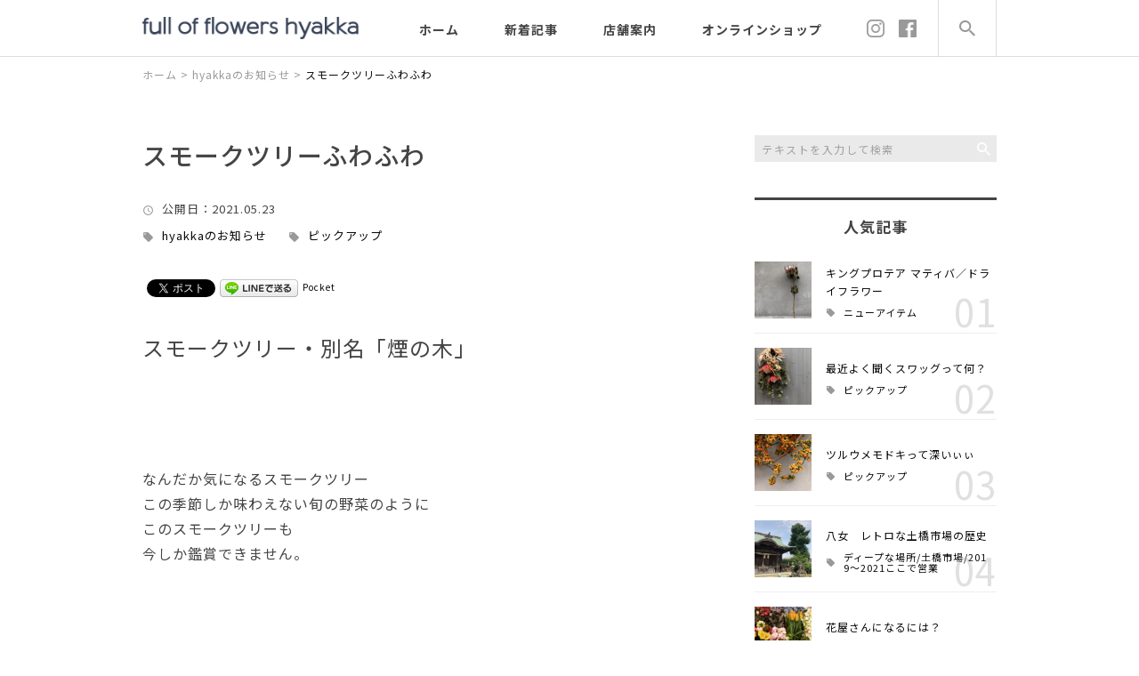

--- FILE ---
content_type: text/html; charset=UTF-8
request_url: https://hyakka-mioto.net/pickup/5334/
body_size: 13850
content:
<!DOCTYPE html>
<html lang="ja">
<head>
<meta charset="UTF-8" />
<meta name="viewport" content="width=device-width, initial-scale=1">
<meta name="format-detection" content="telephone=no">
<link rel="pingback" href="https://hyakka-mioto.net/jetb/xmlrpc.php" />
<link rel="shortcut icon" href="https://hyakka-mioto.net/jetb/wp-content/uploads/2020/07/favicon.ico" />
<link rel="apple-touch-icon-precomposed" href="https://hyakka-mioto.net/jetb/wp-content/uploads/2020/07/favicon184.png" />

<title>スモークツリーふわふわ | 百花（full of flowers hyakka）</title>
<meta name='robots' content='max-image-preview:large' />

<!-- All In One SEO Pack 3.6.2[489,542] -->
<meta name="description"  content="スモークツリー・別名「煙の木」 なんだか気になるスモークツリー。 この季節しか味わえない旬の野菜のように、 このスモークツリーも 今しか鑑賞できません。 だから今日はけむりのスワッグ祭り(笑)" />

<meta name="keywords"  content="full of flowers hyakka,ドライフラワー,土橋市場,百花" />

<script type="application/ld+json" class="aioseop-schema">{"@context":"https://schema.org","@graph":[{"@type":["Person","Organization"],"@id":"https://hyakka-mioto.net/#person","url":"https://hyakka-mioto.net/","name":"友添美保","sameAs":[],"image":{"@type":"ImageObject","@id":"https://hyakka-mioto.net/#personlogo","url":"https://secure.gravatar.com/avatar/4e3b7f415961b066f42fd5d9ee6a4149?s=96&d=mm&r=g","width":96,"height":96,"caption":"友添美保"},"logo":{"@id":"https://hyakka-mioto.net/#personlogo"}},{"@type":"WebSite","@id":"https://hyakka-mioto.net/#website","url":"https://hyakka-mioto.net/","name":"百花（full of flowers hyakka）","publisher":{"@id":"https://hyakka-mioto.net/#person"},"potentialAction":{"@type":"SearchAction","target":"https://hyakka-mioto.net/?s={search_term_string}","query-input":"required name=search_term_string"}},{"@type":"WebPage","@id":"https://hyakka-mioto.net/pickup/5334/#webpage","url":"https://hyakka-mioto.net/pickup/5334/","inLanguage":"ja","name":"スモークツリーふわふわ","isPartOf":{"@id":"https://hyakka-mioto.net/#website"},"breadcrumb":{"@id":"https://hyakka-mioto.net/pickup/5334/#breadcrumblist"},"description":"スモークツリー・別名「煙の木」\r\n\r\n\r\n\r\n\r\n\r\n\r\n\r\n\r\n\r\n\r\n\r\n\r\n\r\nなんだか気になるスモークツリー。\r\n\r\nこの季節しか味わえない旬の野菜のように、\r\n\r\nこのスモークツリーも\r\n\r\n今しか鑑賞できません。\r\nだから今日はけむりのスワッグ祭り(笑)","image":{"@type":"ImageObject","@id":"https://hyakka-mioto.net/pickup/5334/#primaryimage","url":"https://hyakka-mioto.net/jetb/wp-content/uploads/2021/05/IMG_53961012.jpg","width":640,"height":640},"primaryImageOfPage":{"@id":"https://hyakka-mioto.net/pickup/5334/#primaryimage"},"datePublished":"2021-05-23T00:33:12+09:00","dateModified":"2021-05-23T00:33:12+09:00"},{"@type":"Article","@id":"https://hyakka-mioto.net/pickup/5334/#article","isPartOf":{"@id":"https://hyakka-mioto.net/pickup/5334/#webpage"},"author":{"@id":"https://hyakka-mioto.net/author/hyakka-mioto/#author"},"headline":"スモークツリーふわふわ","datePublished":"2021-05-23T00:33:12+09:00","dateModified":"2021-05-23T00:33:12+09:00","commentCount":0,"mainEntityOfPage":{"@id":"https://hyakka-mioto.net/pickup/5334/#webpage"},"publisher":{"@id":"https://hyakka-mioto.net/#person"},"articleSection":"hyakkaのお知らせ, ピックアップ, full of flowers hyakka, ドライフラワー, 土橋市場, 百花","image":{"@type":"ImageObject","@id":"https://hyakka-mioto.net/pickup/5334/#primaryimage","url":"https://hyakka-mioto.net/jetb/wp-content/uploads/2021/05/IMG_53961012.jpg","width":640,"height":640}},{"@type":"Person","@id":"https://hyakka-mioto.net/author/hyakka-mioto/#author","name":"友添美保","sameAs":[],"image":{"@type":"ImageObject","@id":"https://hyakka-mioto.net/#personlogo","url":"https://secure.gravatar.com/avatar/4e3b7f415961b066f42fd5d9ee6a4149?s=96&d=mm&r=g","width":96,"height":96,"caption":"友添美保"}},{"@type":"BreadcrumbList","@id":"https://hyakka-mioto.net/pickup/5334/#breadcrumblist","itemListElement":[{"@type":"ListItem","position":1,"item":{"@type":"WebPage","@id":"https://hyakka-mioto.net/","url":"https://hyakka-mioto.net/","name":"ドライフラワー・草木染小物の花屋さん │ 百花（full of flowers hyakka）"}},{"@type":"ListItem","position":2,"item":{"@type":"WebPage","@id":"https://hyakka-mioto.net/pickup/5334/","url":"https://hyakka-mioto.net/pickup/5334/","name":"スモークツリーふわふわ"}}]}]}</script>
<link rel="canonical" href="https://hyakka-mioto.net/pickup/5334/" />
<meta property="og:type" content="article" />
<meta property="og:title" content="スモークツリーふわふわ | 百花（full of flowers hyakka）" />
<meta property="og:description" content="スモークツリー・別名「煙の木」 なんだか気になるスモークツリー。 この季節しか味わえない旬の野菜のように、 このスモークツリーも 今しか鑑賞できません。 だから今日はけむりのスワッグ祭り(笑)" />
<meta property="og:url" content="https://hyakka-mioto.net/pickup/5334/" />
<meta property="og:site_name" content="ドライフラワー・草木染小物の花屋さん │ 百花（full of flowers hyakka）" />
<meta property="og:image" content="https://hyakka-mioto.net/jetb/wp-content/uploads/2021/05/IMG_53961012.jpg" />
<meta property="article:published_time" content="2021-05-23T00:33:12Z" />
<meta property="article:modified_time" content="2021-05-23T00:33:12Z" />
<meta property="og:image:secure_url" content="https://hyakka-mioto.net/jetb/wp-content/uploads/2021/05/IMG_53961012.jpg" />
<meta name="twitter:card" content="summary" />
<meta name="twitter:title" content="スモークツリーふわふわ | 百花（full of flowers hyakka）" />
<meta name="twitter:description" content="スモークツリー・別名「煙の木」 なんだか気になるスモークツリー。 この季節しか味わえない旬の野菜のように、 このスモークツリーも 今しか鑑賞できません。 だから今日はけむりのスワッグ祭り(笑)" />
<meta name="twitter:image" content="https://hyakka-mioto.net/jetb/wp-content/uploads/2021/05/IMG_53961012.jpg" />
<!-- All In One SEO Pack -->
<link rel='dns-prefetch' href='//yubinbango.github.io' />
<link rel='dns-prefetch' href='//s.w.org' />
<link rel="alternate" type="application/rss+xml" title="百花（full of flowers hyakka） &raquo; フィード" href="https://hyakka-mioto.net/feed/" />
<link rel="alternate" type="application/rss+xml" title="百花（full of flowers hyakka） &raquo; コメントフィード" href="https://hyakka-mioto.net/comments/feed/" />
		<script type="text/javascript">
			window._wpemojiSettings = {"baseUrl":"https:\/\/s.w.org\/images\/core\/emoji\/13.1.0\/72x72\/","ext":".png","svgUrl":"https:\/\/s.w.org\/images\/core\/emoji\/13.1.0\/svg\/","svgExt":".svg","source":{"concatemoji":"https:\/\/hyakka-mioto.net\/jetb\/wp-includes\/js\/wp-emoji-release.min.js?ver=5.8.12"}};
			!function(e,a,t){var n,r,o,i=a.createElement("canvas"),p=i.getContext&&i.getContext("2d");function s(e,t){var a=String.fromCharCode;p.clearRect(0,0,i.width,i.height),p.fillText(a.apply(this,e),0,0);e=i.toDataURL();return p.clearRect(0,0,i.width,i.height),p.fillText(a.apply(this,t),0,0),e===i.toDataURL()}function c(e){var t=a.createElement("script");t.src=e,t.defer=t.type="text/javascript",a.getElementsByTagName("head")[0].appendChild(t)}for(o=Array("flag","emoji"),t.supports={everything:!0,everythingExceptFlag:!0},r=0;r<o.length;r++)t.supports[o[r]]=function(e){if(!p||!p.fillText)return!1;switch(p.textBaseline="top",p.font="600 32px Arial",e){case"flag":return s([127987,65039,8205,9895,65039],[127987,65039,8203,9895,65039])?!1:!s([55356,56826,55356,56819],[55356,56826,8203,55356,56819])&&!s([55356,57332,56128,56423,56128,56418,56128,56421,56128,56430,56128,56423,56128,56447],[55356,57332,8203,56128,56423,8203,56128,56418,8203,56128,56421,8203,56128,56430,8203,56128,56423,8203,56128,56447]);case"emoji":return!s([10084,65039,8205,55357,56613],[10084,65039,8203,55357,56613])}return!1}(o[r]),t.supports.everything=t.supports.everything&&t.supports[o[r]],"flag"!==o[r]&&(t.supports.everythingExceptFlag=t.supports.everythingExceptFlag&&t.supports[o[r]]);t.supports.everythingExceptFlag=t.supports.everythingExceptFlag&&!t.supports.flag,t.DOMReady=!1,t.readyCallback=function(){t.DOMReady=!0},t.supports.everything||(n=function(){t.readyCallback()},a.addEventListener?(a.addEventListener("DOMContentLoaded",n,!1),e.addEventListener("load",n,!1)):(e.attachEvent("onload",n),a.attachEvent("onreadystatechange",function(){"complete"===a.readyState&&t.readyCallback()})),(n=t.source||{}).concatemoji?c(n.concatemoji):n.wpemoji&&n.twemoji&&(c(n.twemoji),c(n.wpemoji)))}(window,document,window._wpemojiSettings);
		</script>
		<style type="text/css">
img.wp-smiley,
img.emoji {
	display: inline !important;
	border: none !important;
	box-shadow: none !important;
	height: 1em !important;
	width: 1em !important;
	margin: 0 .07em !important;
	vertical-align: -0.1em !important;
	background: none !important;
	padding: 0 !important;
}
</style>
	<link rel='stylesheet' id='colorbox-theme1-css'  href='https://hyakka-mioto.net/jetb/wp-content/plugins/jquery-colorbox/themes/theme1/colorbox.css?ver=4.6.2' type='text/css' media='screen' />
<link rel='stylesheet' id='wp-block-library-css'  href='https://hyakka-mioto.net/jetb/wp-includes/css/dist/block-library/style.min.css?ver=5.8.12' type='text/css' media='all' />
<style id='wp-block-library-theme-inline-css' type='text/css'>
#start-resizable-editor-section{display:none}.wp-block-audio figcaption{color:#555;font-size:13px;text-align:center}.is-dark-theme .wp-block-audio figcaption{color:hsla(0,0%,100%,.65)}.wp-block-code{font-family:Menlo,Consolas,monaco,monospace;color:#1e1e1e;padding:.8em 1em;border:1px solid #ddd;border-radius:4px}.wp-block-embed figcaption{color:#555;font-size:13px;text-align:center}.is-dark-theme .wp-block-embed figcaption{color:hsla(0,0%,100%,.65)}.blocks-gallery-caption{color:#555;font-size:13px;text-align:center}.is-dark-theme .blocks-gallery-caption{color:hsla(0,0%,100%,.65)}.wp-block-image figcaption{color:#555;font-size:13px;text-align:center}.is-dark-theme .wp-block-image figcaption{color:hsla(0,0%,100%,.65)}.wp-block-pullquote{border-top:4px solid;border-bottom:4px solid;margin-bottom:1.75em;color:currentColor}.wp-block-pullquote__citation,.wp-block-pullquote cite,.wp-block-pullquote footer{color:currentColor;text-transform:uppercase;font-size:.8125em;font-style:normal}.wp-block-quote{border-left:.25em solid;margin:0 0 1.75em;padding-left:1em}.wp-block-quote cite,.wp-block-quote footer{color:currentColor;font-size:.8125em;position:relative;font-style:normal}.wp-block-quote.has-text-align-right{border-left:none;border-right:.25em solid;padding-left:0;padding-right:1em}.wp-block-quote.has-text-align-center{border:none;padding-left:0}.wp-block-quote.is-large,.wp-block-quote.is-style-large{border:none}.wp-block-search .wp-block-search__label{font-weight:700}.wp-block-group.has-background{padding:1.25em 2.375em;margin-top:0;margin-bottom:0}.wp-block-separator{border:none;border-bottom:2px solid;margin-left:auto;margin-right:auto;opacity:.4}.wp-block-separator:not(.is-style-wide):not(.is-style-dots){width:100px}.wp-block-separator.has-background:not(.is-style-dots){border-bottom:none;height:1px}.wp-block-separator.has-background:not(.is-style-wide):not(.is-style-dots){height:2px}.wp-block-table thead{border-bottom:3px solid}.wp-block-table tfoot{border-top:3px solid}.wp-block-table td,.wp-block-table th{padding:.5em;border:1px solid;word-break:normal}.wp-block-table figcaption{color:#555;font-size:13px;text-align:center}.is-dark-theme .wp-block-table figcaption{color:hsla(0,0%,100%,.65)}.wp-block-video figcaption{color:#555;font-size:13px;text-align:center}.is-dark-theme .wp-block-video figcaption{color:hsla(0,0%,100%,.65)}.wp-block-template-part.has-background{padding:1.25em 2.375em;margin-top:0;margin-bottom:0}#end-resizable-editor-section{display:none}
</style>
<link rel='stylesheet' id='contact-form-7-css'  href='https://hyakka-mioto.net/jetb/wp-content/plugins/contact-form-7/includes/css/styles.css?ver=5.2' type='text/css' media='all' />
<link rel='stylesheet' id='wp-pagenavi-css'  href='https://hyakka-mioto.net/jetb/wp-content/plugins/wp-pagenavi/pagenavi-css.css?ver=2.70' type='text/css' media='all' />
<link rel='stylesheet' id='ez-icomoon-css'  href='https://hyakka-mioto.net/jetb/wp-content/plugins/easy-table-of-contents/vendor/icomoon/style.min.css?ver=2.0.11' type='text/css' media='all' />
<link rel='stylesheet' id='ez-toc-css'  href='https://hyakka-mioto.net/jetb/wp-content/plugins/easy-table-of-contents/assets/css/screen.min.css?ver=2.0.11' type='text/css' media='all' />
<style id='ez-toc-inline-css' type='text/css'>
div#ez-toc-container p.ez-toc-title {font-size: 100%;}div#ez-toc-container p.ez-toc-title {font-weight: 500;}div#ez-toc-container ul li {font-size: 95%;}div#ez-toc-container {background: #f5f5f5;border: 1px solid #ffffff;width: 100%;}div#ez-toc-container p.ez-toc-title {color: #111111;}div#ez-toc-container ul.ez-toc-list a {color: #111111;}div#ez-toc-container ul.ez-toc-list a:hover {color: #c99f08;}div#ez-toc-container ul.ez-toc-list a:visited {color: #c99f08;}
</style>
<link rel='stylesheet' id='Jet_CMS_style-css'  href='https://hyakka-mioto.net/jetb/wp-content/themes/Jet_cms_media_a/style.css?ver=5.8.12' type='text/css' media='all' />
<link rel='stylesheet' id='tablepress-default-css'  href='https://hyakka-mioto.net/jetb/wp-content/plugins/tablepress/css/default.min.css?ver=1.11' type='text/css' media='all' />
<link rel='stylesheet' id='addtoany-css'  href='https://hyakka-mioto.net/jetb/wp-content/plugins/add-to-any/addtoany.min.css?ver=1.15' type='text/css' media='all' />
<script type='text/javascript' src='https://hyakka-mioto.net/jetb/wp-includes/js/jquery/jquery.min.js?ver=3.6.0' id='jquery-core-js'></script>
<script type='text/javascript' src='https://hyakka-mioto.net/jetb/wp-includes/js/jquery/jquery-migrate.min.js?ver=3.3.2' id='jquery-migrate-js'></script>
<script type='text/javascript' id='colorbox-js-extra'>
/* <![CDATA[ */
var jQueryColorboxSettingsArray = {"jQueryColorboxVersion":"4.6.2","colorboxInline":"false","colorboxIframe":"false","colorboxGroupId":"","colorboxTitle":"","colorboxWidth":"false","colorboxHeight":"false","colorboxMaxWidth":"false","colorboxMaxHeight":"false","colorboxSlideshow":"false","colorboxSlideshowAuto":"false","colorboxScalePhotos":"true","colorboxPreloading":"false","colorboxOverlayClose":"true","colorboxLoop":"true","colorboxEscKey":"true","colorboxArrowKey":"true","colorboxScrolling":"true","colorboxOpacity":"0.85","colorboxTransition":"elastic","colorboxSpeed":"350","colorboxSlideshowSpeed":"2500","colorboxClose":"close","colorboxNext":"next","colorboxPrevious":"previous","colorboxSlideshowStart":"start slideshow","colorboxSlideshowStop":"stop slideshow","colorboxCurrent":"{current} of {total} images","colorboxXhrError":"This content failed to load.","colorboxImgError":"This image failed to load.","colorboxImageMaxWidth":"95%","colorboxImageMaxHeight":"95%","colorboxImageHeight":"false","colorboxImageWidth":"false","colorboxLinkHeight":"false","colorboxLinkWidth":"false","colorboxInitialHeight":"100","colorboxInitialWidth":"300","autoColorboxJavaScript":"","autoHideFlash":"","autoColorbox":"true","autoColorboxGalleries":"","addZoomOverlay":"","useGoogleJQuery":"","colorboxAddClassToLinks":""};
/* ]]> */
</script>
<script type='text/javascript' src='https://hyakka-mioto.net/jetb/wp-content/plugins/jquery-colorbox/js/jquery.colorbox-min.js?ver=1.4.33' id='colorbox-js'></script>
<script type='text/javascript' src='https://hyakka-mioto.net/jetb/wp-content/plugins/jquery-colorbox/js/jquery-colorbox-wrapper-min.js?ver=4.6.2' id='colorbox-wrapper-js'></script>
<script type='text/javascript' src='https://hyakka-mioto.net/jetb/wp-content/plugins/add-to-any/addtoany.min.js?ver=1.1' id='addtoany-js'></script>
<link rel="https://api.w.org/" href="https://hyakka-mioto.net/wp-json/" /><link rel="alternate" type="application/json" href="https://hyakka-mioto.net/wp-json/wp/v2/posts/5334" /><link rel="EditURI" type="application/rsd+xml" title="RSD" href="https://hyakka-mioto.net/jetb/xmlrpc.php?rsd" />
<link rel="wlwmanifest" type="application/wlwmanifest+xml" href="https://hyakka-mioto.net/jetb/wp-includes/wlwmanifest.xml" /> 
<meta name="generator" content="WordPress 5.8.12" />
<link rel='shortlink' href='https://hyakka-mioto.net/?p=5334' />
<link rel="alternate" type="application/json+oembed" href="https://hyakka-mioto.net/wp-json/oembed/1.0/embed?url=https%3A%2F%2Fhyakka-mioto.net%2Fpickup%2F5334%2F" />
<link rel="alternate" type="text/xml+oembed" href="https://hyakka-mioto.net/wp-json/oembed/1.0/embed?url=https%3A%2F%2Fhyakka-mioto.net%2Fpickup%2F5334%2F&#038;format=xml" />

<script data-cfasync="false">
window.a2a_config=window.a2a_config||{};a2a_config.callbacks=[];a2a_config.overlays=[];a2a_config.templates={};a2a_localize = {
	Share: "共有",
	Save: "ブックマーク",
	Subscribe: "購読",
	Email: "メール",
	Bookmark: "ブックマーク",
	ShowAll: "すべて表示する",
	ShowLess: "小さく表示する",
	FindServices: "サービスを探す",
	FindAnyServiceToAddTo: "追加するサービスを今すぐ探す",
	PoweredBy: "Powered by",
	ShareViaEmail: "メールでシェアする",
	SubscribeViaEmail: "メールで購読する",
	BookmarkInYourBrowser: "ブラウザにブックマーク",
	BookmarkInstructions: "このページをブックマークするには、 Ctrl+D または \u2318+D を押下。",
	AddToYourFavorites: "お気に入りに追加",
	SendFromWebOrProgram: "任意のメールアドレスまたはメールプログラムから送信",
	EmailProgram: "メールプログラム",
	More: "詳細&#8230;",
	ThanksForSharing: "Thanks for sharing!",
	ThanksForFollowing: "Thanks for following!"
};

(function(d,s,a,b){a=d.createElement(s);b=d.getElementsByTagName(s)[0];a.async=1;a.src="https://static.addtoany.com/menu/page.js";b.parentNode.insertBefore(a,b);})(document,"script");
</script>
<!-- Analytics by WP-Statistics v12.6.13 - https://wp-statistics.com/ -->

<!-- BEGIN: WP Social Bookmarking Light HEAD --><script>
    (function (d, s, id) {
        var js, fjs = d.getElementsByTagName(s)[0];
        if (d.getElementById(id)) return;
        js = d.createElement(s);
        js.id = id;
        js.src = "//connect.facebook.net/en_US/sdk.js#xfbml=1&version=v2.7";
        fjs.parentNode.insertBefore(js, fjs);
    }(document, 'script', 'facebook-jssdk'));
</script>
<style type="text/css">.wp_social_bookmarking_light{
    border: 0 !important;
    padding: 10px 0 20px 0 !important;
    margin: 0 !important;
}
.wp_social_bookmarking_light div{
    float: left !important;
    border: 0 !important;
    padding: 0 !important;
    margin: 0 5px 0px 0 !important;
    min-height: 30px !important;
    line-height: 18px !important;
    text-indent: 0 !important;
}
.wp_social_bookmarking_light img{
    border: 0 !important;
    padding: 0;
    margin: 0;
    vertical-align: top !important;
}
.wp_social_bookmarking_light_clear{
    clear: both !important;
}
#fb-root{
    display: none;
}
.wsbl_facebook_like iframe{
    max-width: none !important;
}
.wsbl_pinterest a{
    border: 0px !important;
}
</style>
<!-- END: WP Social Bookmarking Light HEAD -->

<link href="https://fonts.googleapis.com/css?family=Noto+Sans+JP:400,500,700&display=swap" rel="stylesheet">
<link rel="stylesheet" href="https://hyakka-mioto.net/jetb/wp-content/themes/Jet_cms_media_a/css/icon.css">
<link rel="stylesheet" href="https://fonts.googleapis.com/icon?family=Material+Icons">
<link rel="stylesheet" href="https://hyakka-mioto.net/jetb/wp-content/themes/Jet_cms_media_a/css/animate.min.css">


<!--オウンドCと共通-->
<link rel="stylesheet" href="https://jetb.co.jp/media-king/a/css/header_footer_side.css">
<link rel="stylesheet" href="https://jetb.co.jp/media-king/a/css/single_page.css">
<link rel="stylesheet" href="https://jetb.co.jp/media-king/a/css/other.css">
<link rel="stylesheet" href="https://jetb.co.jp/media-king/a/css/jetb_announce.css">
<link rel="stylesheet" href="https://jetb.co.jp/media-king/a/css/jetb_maincontents.css">
<link rel="stylesheet" href="https://jetb.co.jp/media-king/a/css/jet_AddQuicktags.css" type="text/css" />
<link rel="stylesheet" href="https://jetb.co.jp/media-king/a/css/common.css" type="text/css" />

<link rel="stylesheet" href="https://hyakka-mioto.net/jetb/wp-content/themes/Jet_cms_media_a/Jet_Tpl_style.css" type="text/css" />
<!--上書きCSS-->
<link rel="stylesheet" href="https://hyakka-mioto.net/jetb/wp-content/themes/Jet_cms_media_a/custom/custom.css" type="text/css" />

<!-- Google tag (gtag.js) -->
<script async src="https://www.googletagmanager.com/gtag/js?id=G-NKZT6GFRVY"></script>
<script>
  window.dataLayer = window.dataLayer || [];
  function gtag(){dataLayer.push(arguments);}
  gtag('js', new Date());

  gtag('config', 'G-NKZT6GFRVY');
　gtag('config', 'UA-172011516-17');
</script>
	
</head>
<body class="post-template-default single single-post postid-5334 single-format-standard" ontouchstart="">
	<div id="top" class="allwrapper">
		<header id="upper" class="cf">
			<section class="inner">
								<h1 class="logo">
					<a href="https://hyakka-mioto.net/">
						<img src="https://hyakka-mioto.net/jetb/wp-content/uploads/2020/07/logo.png" alt="スモークツリーふわふわ">
					</a>
				</h1>
				
				<div class="menu-trigger" href="#">
					<div class="trigger_wrap">
						<span></span>
						<span></span>
						<span></span>
					</div>
				</div>

				<nav class="g_nav cf">
					<ul id="menu-%e3%82%b0%e3%83%ad%e3%83%bc%e3%83%90%e3%83%ab%e3%83%8a%e3%83%93" class="g_nav_menu menu"><li><a href="https://hyakka-mioto.net/">ホーム</a></li>
<li><a href="https://hyakka-mioto.net/new-article/">新着記事</a></li>
<li><a href="https://hyakka-mioto.net/about/">店舗案内</a></li>
<li><a href="https://hyakka-mioto.net/products/">オンラインショップ</a></li>
</ul>
															<ul class="head_sns">
						
						<li>
							<a href="https://www.instagram.com/hyakkamioto/" target="_blank">
															<img src="https://hyakka-mioto.net/jetb/wp-content/uploads/2019/10/pc_ic_instagram.png" alt="">
														</a>
						</li>

						
						<li>
							<a href="https://www.facebook.com/100hana/" target="_blank">
															<img src="https://hyakka-mioto.net/jetb/wp-content/uploads/2019/10/pc_ic_facebook.png" alt="">
														</a>
						</li>

											</ul>
														</nav>

				<div id="head_search_btn">
					<p></p>
				</div>
				<div class="head_search_area">
					<div class="head_search_wrap">
						<div class="head_search_cont">
							<form action="https://hyakka-mioto.net/" method="get" id="head_searchform">
								<input id="head_words" type="text" name="s" placeholder="テキストを入力して検索" />
								<input id="head_searchBtn" type="submit" name="searchBtn" value="&#xf2f5;" />
							</form>
							<div class="popular_area">
								<p class="sec_title">人気記事<span>RANKING</span></p>
								<ul>
																		
									<li>
										<p class="img_box imgwrap">
											<a href="https://hyakka-mioto.net/blog/3944/" title="キングプロテア マティバ／ドライフラワー">
																									<img width="2560" height="2560" src="https://hyakka-mioto.net/jetb/wp-content/uploads/2020/08/794d023a714a890d1ef2d591962d7bad-scaled.jpg" class="attachment-full size-full colorbox-3944  wp-post-image" alt="" loading="lazy" srcset="https://hyakka-mioto.net/jetb/wp-content/uploads/2020/08/794d023a714a890d1ef2d591962d7bad-scaled.jpg 2560w, https://hyakka-mioto.net/jetb/wp-content/uploads/2020/08/794d023a714a890d1ef2d591962d7bad-300x300.jpg 300w, https://hyakka-mioto.net/jetb/wp-content/uploads/2020/08/794d023a714a890d1ef2d591962d7bad-1024x1024.jpg 1024w, https://hyakka-mioto.net/jetb/wp-content/uploads/2020/08/794d023a714a890d1ef2d591962d7bad-150x150.jpg 150w, https://hyakka-mioto.net/jetb/wp-content/uploads/2020/08/794d023a714a890d1ef2d591962d7bad-768x768.jpg 768w, https://hyakka-mioto.net/jetb/wp-content/uploads/2020/08/794d023a714a890d1ef2d591962d7bad-1536x1536.jpg 1536w, https://hyakka-mioto.net/jetb/wp-content/uploads/2020/08/794d023a714a890d1ef2d591962d7bad-2048x2048.jpg 2048w" sizes="(max-width: 2560px) 100vw, 2560px" />																							</a>
										</p>
										<div class="entry_box">
											<p class="popular_entrytitle">
												<a href="https://hyakka-mioto.net/blog/3944/">
													キングプロテア マティバ／ドライフラワー												</a>
											</p>
											<div class="cat_box">
																																			<a class="pop_cat" href="https://hyakka-mioto.net/category/blog">
													ニューアイテム												</a>
																																													</div>
											<span class="number">
												01											</span>
										</div>
									</li>
																		
									<li>
										<p class="img_box imgwrap">
											<a href="https://hyakka-mioto.net/pickup/4208/" title="最近よく聞くスワッグって何？">
																									<img width="1440" height="1440" src="https://hyakka-mioto.net/jetb/wp-content/uploads/2020/09/116132702_1877491212374959_529327814464391141_o.jpg" class="attachment-full size-full colorbox-4208  wp-post-image" alt="" loading="lazy" srcset="https://hyakka-mioto.net/jetb/wp-content/uploads/2020/09/116132702_1877491212374959_529327814464391141_o.jpg 1440w, https://hyakka-mioto.net/jetb/wp-content/uploads/2020/09/116132702_1877491212374959_529327814464391141_o-300x300.jpg 300w, https://hyakka-mioto.net/jetb/wp-content/uploads/2020/09/116132702_1877491212374959_529327814464391141_o-1024x1024.jpg 1024w, https://hyakka-mioto.net/jetb/wp-content/uploads/2020/09/116132702_1877491212374959_529327814464391141_o-150x150.jpg 150w, https://hyakka-mioto.net/jetb/wp-content/uploads/2020/09/116132702_1877491212374959_529327814464391141_o-768x768.jpg 768w" sizes="(max-width: 1440px) 100vw, 1440px" />																							</a>
										</p>
										<div class="entry_box">
											<p class="popular_entrytitle">
												<a href="https://hyakka-mioto.net/pickup/4208/">
													最近よく聞くスワッグって何？												</a>
											</p>
											<div class="cat_box">
																																			<a class="pop_cat" href="https://hyakka-mioto.net/category/pickup">
													ピックアップ												</a>
																																													</div>
											<span class="number">
												02											</span>
										</div>
									</li>
																		
									<li>
										<p class="img_box imgwrap">
											<a href="https://hyakka-mioto.net/pickup/4341/" title="ツルウメモドキって深いぃぃ">
																									<img width="1430" height="1430" src="https://hyakka-mioto.net/jetb/wp-content/uploads/2020/10/IMG_3661356.jpg" class="attachment-full size-full colorbox-4341  wp-post-image" alt="" loading="lazy" srcset="https://hyakka-mioto.net/jetb/wp-content/uploads/2020/10/IMG_3661356.jpg 1430w, https://hyakka-mioto.net/jetb/wp-content/uploads/2020/10/IMG_3661356-300x300.jpg 300w, https://hyakka-mioto.net/jetb/wp-content/uploads/2020/10/IMG_3661356-1024x1024.jpg 1024w, https://hyakka-mioto.net/jetb/wp-content/uploads/2020/10/IMG_3661356-150x150.jpg 150w, https://hyakka-mioto.net/jetb/wp-content/uploads/2020/10/IMG_3661356-768x768.jpg 768w" sizes="(max-width: 1430px) 100vw, 1430px" />																							</a>
										</p>
										<div class="entry_box">
											<p class="popular_entrytitle">
												<a href="https://hyakka-mioto.net/pickup/4341/">
													ツルウメモドキって深いぃぃ												</a>
											</p>
											<div class="cat_box">
																																			<a class="pop_cat" href="https://hyakka-mioto.net/category/pickup">
													ピックアップ												</a>
																																													</div>
											<span class="number">
												03											</span>
										</div>
									</li>
																		
									<li>
										<p class="img_box imgwrap">
											<a href="https://hyakka-mioto.net/pickup/3835/" title="八女　レトロな土橋市場の歴史">
																									<img width="1504" height="1512" src="https://hyakka-mioto.net/jetb/wp-content/uploads/2020/08/7ba031c3dd381a1665d47b28a31e2afd.jpg" class="attachment-full size-full colorbox-3835  wp-post-image" alt="" loading="lazy" srcset="https://hyakka-mioto.net/jetb/wp-content/uploads/2020/08/7ba031c3dd381a1665d47b28a31e2afd.jpg 1504w, https://hyakka-mioto.net/jetb/wp-content/uploads/2020/08/7ba031c3dd381a1665d47b28a31e2afd-298x300.jpg 298w, https://hyakka-mioto.net/jetb/wp-content/uploads/2020/08/7ba031c3dd381a1665d47b28a31e2afd-1019x1024.jpg 1019w, https://hyakka-mioto.net/jetb/wp-content/uploads/2020/08/7ba031c3dd381a1665d47b28a31e2afd-150x150.jpg 150w, https://hyakka-mioto.net/jetb/wp-content/uploads/2020/08/7ba031c3dd381a1665d47b28a31e2afd-768x772.jpg 768w" sizes="(max-width: 1504px) 100vw, 1504px" />																							</a>
										</p>
										<div class="entry_box">
											<p class="popular_entrytitle">
												<a href="https://hyakka-mioto.net/pickup/3835/">
													八女　レトロな土橋市場の歴史												</a>
											</p>
											<div class="cat_box">
																																			<a class="pop_cat" href="https://hyakka-mioto.net/category/deep">
													ディープな場所/土橋市場/2019～2021ここで営業												</a>
																																													</div>
											<span class="number">
												04											</span>
										</div>
									</li>
																		
									<li>
										<p class="img_box imgwrap">
											<a href="https://hyakka-mioto.net/pickup/3700/" title="花屋さんになるには？">
																									<img width="640" height="640" src="https://hyakka-mioto.net/jetb/wp-content/uploads/2020/07/85175138_116318149945442_4687099305839388611_n.jpg" class="attachment-full size-full colorbox-3700  wp-post-image" alt="" loading="lazy" srcset="https://hyakka-mioto.net/jetb/wp-content/uploads/2020/07/85175138_116318149945442_4687099305839388611_n.jpg 640w, https://hyakka-mioto.net/jetb/wp-content/uploads/2020/07/85175138_116318149945442_4687099305839388611_n-300x300.jpg 300w, https://hyakka-mioto.net/jetb/wp-content/uploads/2020/07/85175138_116318149945442_4687099305839388611_n-150x150.jpg 150w" sizes="(max-width: 640px) 100vw, 640px" />																							</a>
										</p>
										<div class="entry_box">
											<p class="popular_entrytitle">
												<a href="https://hyakka-mioto.net/pickup/3700/">
													花屋さんになるには？												</a>
											</p>
											<div class="cat_box">
																																			<a class="pop_cat" href="https://hyakka-mioto.net/category/pickup">
													ピックアップ												</a>
																																													</div>
											<span class="number">
												05											</span>
										</div>
									</li>
																										</ul>
							</div>
						</div>
					</div>
				</div>
			</section>
		</header>
<div id="single_area">
<div class="bread_area">
	<div class="breadcrumbs" typeof="BreadcrumbList" vocab="https://schema.org/">
		<!-- Breadcrumb NavXT 6.5.0 -->
<span property="itemListElement" typeof="ListItem"><a property="item" typeof="WebPage" title="Go to 百花（full of flowers hyakka）." href="https://hyakka-mioto.net" class="home" ><span property="name">ホーム</span></a><meta property="position" content="1"></span> &gt; <span property="itemListElement" typeof="ListItem"><a property="item" typeof="WebPage" title="Go to the hyakkaのお知らせ category archives." href="https://hyakka-mioto.net/category/hyakka%e3%81%ae%e3%81%8a%e7%9f%a5%e3%82%89%e3%81%9b/" class="taxonomy category" ><span property="name">hyakkaのお知らせ</span></a><meta property="position" content="2"></span> &gt; <span class="post post-post current-item">スモークツリーふわふわ</span>	</div>
</div>
<!--▼▼▼▼コンテンツエリア▼▼▼▼-->
<div class="inner cf">
	<main id="single_cont">
		<article class="single_box post_single">
		
			<header class="single_head">
				<h1 class="single_title">スモークツリーふわふわ</h1>
				<time class="day_entry">
					<span>公開日</span>：2021.05.23									</time>
				<p class="cat_entry"><a href="https://hyakka-mioto.net/category/hyakka%e3%81%ae%e3%81%8a%e7%9f%a5%e3%82%89%e3%81%9b/" rel="tag">hyakkaのお知らせ</a><a href="https://hyakka-mioto.net/category/pickup/" rel="tag">ピックアップ</a></p>
				<div class='wp_social_bookmarking_light'>        <div class="wsbl_facebook_like"><div id="fb-root"></div><fb:like href="https://hyakka-mioto.net/pickup/5334/" layout="button_count" action="like" width="100" share="false" show_faces="false" ></fb:like></div>        <div class="wsbl_twitter"><a href="https://twitter.com/share" class="twitter-share-button" data-url="https://hyakka-mioto.net/pickup/5334/" data-text="スモークツリーふわふわ">Tweet</a></div>        <div class="wsbl_line"><a href='http://line.me/R/msg/text/?%E3%82%B9%E3%83%A2%E3%83%BC%E3%82%AF%E3%83%84%E3%83%AA%E3%83%BC%E3%81%B5%E3%82%8F%E3%81%B5%E3%82%8F%0D%0Ahttps%3A%2F%2Fhyakka-mioto.net%2Fpickup%2F5334%2F' title='LINEで送る' rel=nofollow class='wp_social_bookmarking_light_a' ><img src='https://hyakka-mioto.net/jetb/wp-content/plugins/wp-social-bookmarking-light/public/images/line88x20.png' alt='LINEで送る' title='LINEで送る' width='88' height='20' class='wp_social_bookmarking_light_img' /></a></div>        <div class="wsbl_pocket"><a href="https://getpocket.com/save" class="pocket-btn" data-lang="en" data-save-url="https://hyakka-mioto.net/pickup/5334/" data-pocket-count="none" data-pocket-align="left" >Pocket</a><script type="text/javascript">!function(d,i){if(!d.getElementById(i)){var j=d.createElement("script");j.id=i;j.src="https://widgets.getpocket.com/v1/j/btn.js?v=1";var w=d.getElementById(i);d.body.appendChild(j);}}(document,"pocket-btn-js");</script></div></div>
<br class='wp_social_bookmarking_light_clear' />
			</header>
			<section class="single_text the_text">
				<h1>スモークツリー・別名「煙の木」</h1>
<p>&nbsp;</p>
<p>&nbsp;</p>
<p>&nbsp;</p>
<p>&nbsp;</p>
<p>なんだか気になるスモークツリー</p>
<p>この季節しか味わえない旬の野菜のように</p>
<p>このスモークツリーも</p>
<p>今しか鑑賞できません。</p>
<p>&nbsp;</p>
<p>&nbsp;</p>
<p>&nbsp;</p>
<p>だから昨日はスワッグ祭り(笑)</p>
<p>&nbsp;</p>
<p>&nbsp;</p>
<p>&nbsp;</p>
<p>&nbsp;</p>
<p><img loading="lazy" class="alignnone size-full wp-image-5335 colorbox-5334" src="https://hyakka-mioto.net/jetb/wp-content/uploads/2021/05/IMG_53961012.jpg" alt="" width="640" height="640" srcset="https://hyakka-mioto.net/jetb/wp-content/uploads/2021/05/IMG_53961012.jpg 640w, https://hyakka-mioto.net/jetb/wp-content/uploads/2021/05/IMG_53961012-300x300.jpg 300w, https://hyakka-mioto.net/jetb/wp-content/uploads/2021/05/IMG_53961012-150x150.jpg 150w" sizes="(max-width: 640px) 100vw, 640px" /></p>
<p>&nbsp;</p>
<p>&nbsp;</p>
<p>&nbsp;</p>
<p><img loading="lazy" class="alignnone size-full wp-image-5336 colorbox-5334" src="https://hyakka-mioto.net/jetb/wp-content/uploads/2021/05/IMG_53951010.jpg" alt="" width="640" height="640" srcset="https://hyakka-mioto.net/jetb/wp-content/uploads/2021/05/IMG_53951010.jpg 640w, https://hyakka-mioto.net/jetb/wp-content/uploads/2021/05/IMG_53951010-300x300.jpg 300w, https://hyakka-mioto.net/jetb/wp-content/uploads/2021/05/IMG_53951010-150x150.jpg 150w" sizes="(max-width: 640px) 100vw, 640px" /></p>
<p>&nbsp;</p>
<p>&nbsp;</p>
<p>&nbsp;</p>
<p><img loading="lazy" class="alignnone size-full wp-image-5337 colorbox-5334" src="https://hyakka-mioto.net/jetb/wp-content/uploads/2021/05/IMG_53971014.jpg" alt="" width="640" height="640" srcset="https://hyakka-mioto.net/jetb/wp-content/uploads/2021/05/IMG_53971014.jpg 640w, https://hyakka-mioto.net/jetb/wp-content/uploads/2021/05/IMG_53971014-300x300.jpg 300w, https://hyakka-mioto.net/jetb/wp-content/uploads/2021/05/IMG_53971014-150x150.jpg 150w" sizes="(max-width: 640px) 100vw, 640px" /></p>
<p>&nbsp;</p>
<p>&nbsp;</p>
<p>&nbsp;</p>
<p>&nbsp;</p>
<p>いくつか売れましたが</p>
<p>もう少しございます。</p>
<p>&nbsp;</p>
<p>&nbsp;</p>
<p>&nbsp;</p>
<p>&nbsp;</p>
<p>&nbsp;</p>
<p>すっかり人通りまばらな土橋市場アーケードですが、</p>
<p>商品を見に来て頂くお客さまや</p>
<p>喋りに来る友人たちに感謝です！</p>
<p>&nbsp;</p>
<p>&nbsp;</p>
<p>&nbsp;</p>
<p>&nbsp;</p>
<p>&nbsp;</p>
<p>&nbsp;</p>
<p>&nbsp;</p>
<p>さて本日は11:00よりOpenいたします。</p>
<p>どうぞよろしくお願いいたします。</p>
<p>&nbsp;</p>
<p>&nbsp;</p>
			</section><!--END blog_text-->

						
			<!--Auther-->
						
		
			<div class="comments_area">
				
<!-- You can start editing here. -->


			<!-- If comments are closed. -->
		<p class="nocomments">コメントは受け付けていません。</p>

	
			</div>

			<div class='wp_social_bookmarking_light'>        <div class="wsbl_facebook_like"><div id="fb-root"></div><fb:like href="https://hyakka-mioto.net/pickup/5334/" layout="button_count" action="like" width="100" share="false" show_faces="false" ></fb:like></div>        <div class="wsbl_twitter"><a href="https://twitter.com/share" class="twitter-share-button" data-url="https://hyakka-mioto.net/pickup/5334/" data-text="スモークツリーふわふわ">Tweet</a></div>        <div class="wsbl_line"><a href='http://line.me/R/msg/text/?%E3%82%B9%E3%83%A2%E3%83%BC%E3%82%AF%E3%83%84%E3%83%AA%E3%83%BC%E3%81%B5%E3%82%8F%E3%81%B5%E3%82%8F%0D%0Ahttps%3A%2F%2Fhyakka-mioto.net%2Fpickup%2F5334%2F' title='LINEで送る' rel=nofollow class='wp_social_bookmarking_light_a' ><img src='https://hyakka-mioto.net/jetb/wp-content/plugins/wp-social-bookmarking-light/public/images/line88x20.png' alt='LINEで送る' title='LINEで送る' width='88' height='20' class='wp_social_bookmarking_light_img' /></a></div>        <div class="wsbl_pocket"><a href="https://getpocket.com/save" class="pocket-btn" data-lang="en" data-save-url="https://hyakka-mioto.net/pickup/5334/" data-pocket-count="none" data-pocket-align="left" >Pocket</a><script type="text/javascript">!function(d,i){if(!d.getElementById(i)){var j=d.createElement("script");j.id=i;j.src="https://widgets.getpocket.com/v1/j/btn.js?v=1";var w=d.getElementById(i);d.body.appendChild(j);}}(document,"pocket-btn-js");</script></div></div>
<br class='wp_social_bookmarking_light_clear' />

						<div class="tag_wrap">
				<span>タグ：</span><a href="https://hyakka-mioto.net/tag/full-of-flowers-hyakka/" rel="tag">full of flowers hyakka</a> <a href="https://hyakka-mioto.net/tag/dry/" rel="tag">ドライフラワー</a> <a href="https://hyakka-mioto.net/tag/%e5%9c%9f%e6%a9%8b%e5%b8%82%e5%a0%b4/" rel="tag">土橋市場</a> <a href="https://hyakka-mioto.net/tag/hyakka/" rel="tag">百花</a>			</div>
			
									<div class="pn_pager ">
				<div class="pre_p">
					<p>前の記事へ</p><div class="txt_l"><span>«</span> <a href="https://hyakka-mioto.net/pickup/5328/" rel="prev">昨日は何をしていたのやら</a></div>				</div>
				<div class="next_p">
					<p>次の記事へ</p><div class="txt_r"><a href="https://hyakka-mioto.net/pickup/5341/" rel="next">ゆったりまったり</a> <span>»</span></div>				</div>
			</div>
			
						<div class="post_relate_area relate_wrap">
				<h4 class="cont_title">関連記事<span>RELATED ARTICLE</span></h4>
				<ul>
					
					<li class="tgt tgt--up">
						<a href="https://hyakka-mioto.net/pickup/5323/">
							<p class="img_box imgwrap scale-hover">
								<img width="1512" height="1512" src="https://hyakka-mioto.net/jetb/wp-content/uploads/2021/05/IMG_53781002.jpg" class="attachment-full size-full colorbox-5334  wp-post-image" alt="" loading="lazy" srcset="https://hyakka-mioto.net/jetb/wp-content/uploads/2021/05/IMG_53781002.jpg 1512w, https://hyakka-mioto.net/jetb/wp-content/uploads/2021/05/IMG_53781002-300x300.jpg 300w, https://hyakka-mioto.net/jetb/wp-content/uploads/2021/05/IMG_53781002-1024x1024.jpg 1024w, https://hyakka-mioto.net/jetb/wp-content/uploads/2021/05/IMG_53781002-150x150.jpg 150w, https://hyakka-mioto.net/jetb/wp-content/uploads/2021/05/IMG_53781002-768x768.jpg 768w" sizes="(max-width: 1512px) 100vw, 1512px" />							</p>
							<div class="entry_box">
								<h5>Open  5/21㈮･22㈯･23㈰</h5>
								<time class="times">2021.05.23</time>
							</div>
						</a>
					</li>

					
					<li class="tgt tgt--up">
						<a href="https://hyakka-mioto.net/pickup/4593/">
							<p class="img_box imgwrap scale-hover">
								<img width="1504" height="1512" src="https://hyakka-mioto.net/jetb/wp-content/uploads/2020/11/IMG_4013504.jpg" class="attachment-full size-full colorbox-5334  wp-post-image" alt="" loading="lazy" srcset="https://hyakka-mioto.net/jetb/wp-content/uploads/2020/11/IMG_4013504.jpg 1504w, https://hyakka-mioto.net/jetb/wp-content/uploads/2020/11/IMG_4013504-298x300.jpg 298w, https://hyakka-mioto.net/jetb/wp-content/uploads/2020/11/IMG_4013504-1019x1024.jpg 1019w, https://hyakka-mioto.net/jetb/wp-content/uploads/2020/11/IMG_4013504-150x150.jpg 150w, https://hyakka-mioto.net/jetb/wp-content/uploads/2020/11/IMG_4013504-768x772.jpg 768w" sizes="(max-width: 1504px) 100vw, 1504px" />							</p>
							<div class="entry_box">
								<h5>感謝の青い薔薇</h5>
								<time class="times">2021.05.23</time>
							</div>
						</a>
					</li>

					
					<li class="tgt tgt--up">
						<a href="https://hyakka-mioto.net/pickup/4320/">
							<p class="img_box imgwrap scale-hover">
								<img width="456" height="456" src="https://hyakka-mioto.net/jetb/wp-content/uploads/2020/09/8192490_9.jpg" class="attachment-full size-full colorbox-5334  wp-post-image" alt="" loading="lazy" srcset="https://hyakka-mioto.net/jetb/wp-content/uploads/2020/09/8192490_9.jpg 456w, https://hyakka-mioto.net/jetb/wp-content/uploads/2020/09/8192490_9-300x300.jpg 300w, https://hyakka-mioto.net/jetb/wp-content/uploads/2020/09/8192490_9-150x150.jpg 150w" sizes="(max-width: 456px) 100vw, 456px" />							</p>
							<div class="entry_box">
								<h5>新入荷／MiWさんのトートバッグ</h5>
								<time class="times">2021.05.23</time>
							</div>
						</a>
					</li>

									</ul>
			</div>
			
		</article><!--end blog_box-->

		<script type="application/ld+json">
			{
				"@context": "http://schema.org",
				"@type": "BlogPosting",
				"mainEntityOfPage":{
				"@type":"WebPage",
				"@id":"https://hyakka-mioto.net/pickup/5334/"
			},
			"headline":"スモークツリーふわふわ",
			"image": [
				""
			],
			"datePublished": "2021-05-23T09:33:12+09:00",
			"dateModified": "2021-05-23T09:33:12+09:00",
			"author": {
			"@type": "Person", //組織の場合は"Organization"と記入
				"name": "友添美保"
			},
			"publisher": {
				"@type": "Person", //個人の場合は"Person"と記入
				"name": "百花（full of flowers hyakka）",
				"logo": {
					"@type": "ImageObject",
					"url": "https://hyakka-mioto.net/jetb/wp-content/uploads/2020/07/logo.png"
				}
			},
			"description": "スモークツリー・別名「煙の木」 &nbsp; &nbsp; &nbsp; &nbsp; なんだか気になるスモークツリー この季節しか味わえない旬の野菜のように このスモークツリーも 今しか鑑賞できません。 &nbsp; …"
			}
		</script>
	</main>

	<aside id="side_bar">
	<div id="secondary">
		<aside class="side_search_form">
			<form action="https://hyakka-mioto.net/" method="get" id="searchform2">
	<input id="keywords2" type="text" name="s" id="site_search" placeholder="テキストを入力して検索" />
	<input id="searchBtn2" type="submit" name="searchBtn2" value="&#xf2f5;" />
</form>		</aside>
		<aside class="side_popular_area">
			<h4 class="side_cont_title">人気記事</h4>
			<ul class="side_list">
								
				<li>
					<a class="img_box imgwrap" href="https://hyakka-mioto.net/blog/3944/" title="キングプロテア マティバ／ドライフラワー">
													<img width="2560" height="2560" src="https://hyakka-mioto.net/jetb/wp-content/uploads/2020/08/794d023a714a890d1ef2d591962d7bad-scaled.jpg" class="attachment-full size-full colorbox-3944  wp-post-image" alt="" loading="lazy" srcset="https://hyakka-mioto.net/jetb/wp-content/uploads/2020/08/794d023a714a890d1ef2d591962d7bad-scaled.jpg 2560w, https://hyakka-mioto.net/jetb/wp-content/uploads/2020/08/794d023a714a890d1ef2d591962d7bad-300x300.jpg 300w, https://hyakka-mioto.net/jetb/wp-content/uploads/2020/08/794d023a714a890d1ef2d591962d7bad-1024x1024.jpg 1024w, https://hyakka-mioto.net/jetb/wp-content/uploads/2020/08/794d023a714a890d1ef2d591962d7bad-150x150.jpg 150w, https://hyakka-mioto.net/jetb/wp-content/uploads/2020/08/794d023a714a890d1ef2d591962d7bad-768x768.jpg 768w, https://hyakka-mioto.net/jetb/wp-content/uploads/2020/08/794d023a714a890d1ef2d591962d7bad-1536x1536.jpg 1536w, https://hyakka-mioto.net/jetb/wp-content/uploads/2020/08/794d023a714a890d1ef2d591962d7bad-2048x2048.jpg 2048w" sizes="(max-width: 2560px) 100vw, 2560px" />											</a>
					<div class="entry_box">
						<p class="post_title">
							<a href="https://hyakka-mioto.net/blog/3944/">
																キングプロテア マティバ／ドライフラワー															</a>
						</p>
						<p class="cat_box">
							<a href="https://hyakka-mioto.net/category/blog/" rel="tag">ニューアイテム</a>						</p>
					</div>
					<span class="number">
						01					</span>
				</li>
								
				<li>
					<a class="img_box imgwrap" href="https://hyakka-mioto.net/pickup/4208/" title="最近よく聞くスワッグって何？">
													<img width="1440" height="1440" src="https://hyakka-mioto.net/jetb/wp-content/uploads/2020/09/116132702_1877491212374959_529327814464391141_o.jpg" class="attachment-full size-full colorbox-4208  wp-post-image" alt="" loading="lazy" srcset="https://hyakka-mioto.net/jetb/wp-content/uploads/2020/09/116132702_1877491212374959_529327814464391141_o.jpg 1440w, https://hyakka-mioto.net/jetb/wp-content/uploads/2020/09/116132702_1877491212374959_529327814464391141_o-300x300.jpg 300w, https://hyakka-mioto.net/jetb/wp-content/uploads/2020/09/116132702_1877491212374959_529327814464391141_o-1024x1024.jpg 1024w, https://hyakka-mioto.net/jetb/wp-content/uploads/2020/09/116132702_1877491212374959_529327814464391141_o-150x150.jpg 150w, https://hyakka-mioto.net/jetb/wp-content/uploads/2020/09/116132702_1877491212374959_529327814464391141_o-768x768.jpg 768w" sizes="(max-width: 1440px) 100vw, 1440px" />											</a>
					<div class="entry_box">
						<p class="post_title">
							<a href="https://hyakka-mioto.net/pickup/4208/">
																最近よく聞くスワッグって何？															</a>
						</p>
						<p class="cat_box">
							<a href="https://hyakka-mioto.net/category/pickup/" rel="tag">ピックアップ</a><a href="https://hyakka-mioto.net/category/flower/" rel="tag">花のおはなし</a>						</p>
					</div>
					<span class="number">
						02					</span>
				</li>
								
				<li>
					<a class="img_box imgwrap" href="https://hyakka-mioto.net/pickup/4341/" title="ツルウメモドキって深いぃぃ">
													<img width="1430" height="1430" src="https://hyakka-mioto.net/jetb/wp-content/uploads/2020/10/IMG_3661356.jpg" class="attachment-full size-full colorbox-4341  wp-post-image" alt="" loading="lazy" srcset="https://hyakka-mioto.net/jetb/wp-content/uploads/2020/10/IMG_3661356.jpg 1430w, https://hyakka-mioto.net/jetb/wp-content/uploads/2020/10/IMG_3661356-300x300.jpg 300w, https://hyakka-mioto.net/jetb/wp-content/uploads/2020/10/IMG_3661356-1024x1024.jpg 1024w, https://hyakka-mioto.net/jetb/wp-content/uploads/2020/10/IMG_3661356-150x150.jpg 150w, https://hyakka-mioto.net/jetb/wp-content/uploads/2020/10/IMG_3661356-768x768.jpg 768w" sizes="(max-width: 1430px) 100vw, 1430px" />											</a>
					<div class="entry_box">
						<p class="post_title">
							<a href="https://hyakka-mioto.net/pickup/4341/">
																ツルウメモドキって深いぃぃ															</a>
						</p>
						<p class="cat_box">
							<a href="https://hyakka-mioto.net/category/pickup/" rel="tag">ピックアップ</a><a href="https://hyakka-mioto.net/category/flower/" rel="tag">花のおはなし</a>						</p>
					</div>
					<span class="number">
						03					</span>
				</li>
								
				<li>
					<a class="img_box imgwrap" href="https://hyakka-mioto.net/pickup/3835/" title="八女　レトロな土橋市場の歴史">
													<img width="1504" height="1512" src="https://hyakka-mioto.net/jetb/wp-content/uploads/2020/08/7ba031c3dd381a1665d47b28a31e2afd.jpg" class="attachment-full size-full colorbox-3835  wp-post-image" alt="" loading="lazy" srcset="https://hyakka-mioto.net/jetb/wp-content/uploads/2020/08/7ba031c3dd381a1665d47b28a31e2afd.jpg 1504w, https://hyakka-mioto.net/jetb/wp-content/uploads/2020/08/7ba031c3dd381a1665d47b28a31e2afd-298x300.jpg 298w, https://hyakka-mioto.net/jetb/wp-content/uploads/2020/08/7ba031c3dd381a1665d47b28a31e2afd-1019x1024.jpg 1019w, https://hyakka-mioto.net/jetb/wp-content/uploads/2020/08/7ba031c3dd381a1665d47b28a31e2afd-150x150.jpg 150w, https://hyakka-mioto.net/jetb/wp-content/uploads/2020/08/7ba031c3dd381a1665d47b28a31e2afd-768x772.jpg 768w" sizes="(max-width: 1504px) 100vw, 1504px" />											</a>
					<div class="entry_box">
						<p class="post_title">
							<a href="https://hyakka-mioto.net/pickup/3835/">
																八女　レトロな土橋市場の歴史															</a>
						</p>
						<p class="cat_box">
							<a href="https://hyakka-mioto.net/category/deep/" rel="tag">ディープな場所/土橋市場/2019～2021ここで営業</a><a href="https://hyakka-mioto.net/category/pickup/" rel="tag">ピックアップ</a>						</p>
					</div>
					<span class="number">
						04					</span>
				</li>
								
				<li>
					<a class="img_box imgwrap" href="https://hyakka-mioto.net/pickup/3700/" title="花屋さんになるには？">
													<img width="640" height="640" src="https://hyakka-mioto.net/jetb/wp-content/uploads/2020/07/85175138_116318149945442_4687099305839388611_n.jpg" class="attachment-full size-full colorbox-3700  wp-post-image" alt="" loading="lazy" srcset="https://hyakka-mioto.net/jetb/wp-content/uploads/2020/07/85175138_116318149945442_4687099305839388611_n.jpg 640w, https://hyakka-mioto.net/jetb/wp-content/uploads/2020/07/85175138_116318149945442_4687099305839388611_n-300x300.jpg 300w, https://hyakka-mioto.net/jetb/wp-content/uploads/2020/07/85175138_116318149945442_4687099305839388611_n-150x150.jpg 150w" sizes="(max-width: 640px) 100vw, 640px" />											</a>
					<div class="entry_box">
						<p class="post_title">
							<a href="https://hyakka-mioto.net/pickup/3700/">
																花屋さんになるには？															</a>
						</p>
						<p class="cat_box">
							<a href="https://hyakka-mioto.net/category/pickup/" rel="tag">ピックアップ</a><a href="https://hyakka-mioto.net/category/flower/" rel="tag">花のおはなし</a>						</p>
					</div>
					<span class="number">
						05					</span>
				</li>
											</ul>
		</aside>

		<aside class="side_category_list">
			<h4 class="side_cont_title">CATEGORY</h4>
			<ul>
									<li class="cat-item cat-item-81"><a href="https://hyakka-mioto.net/category/hyakka%e3%81%ae%e3%81%8a%e7%9f%a5%e3%82%89%e3%81%9b/">hyakkaのお知らせ</a>
</li>
	<li class="cat-item cat-item-68"><a href="https://hyakka-mioto.net/category/flower/">花のおはなし</a>
</li>
	<li class="cat-item cat-item-69"><a href="https://hyakka-mioto.net/category/green/">植物のすごいちから</a>
</li>
	<li class="cat-item cat-item-63"><a href="https://hyakka-mioto.net/category/blog/">ニューアイテム</a>
</li>
	<li class="cat-item cat-item-70"><a href="https://hyakka-mioto.net/category/deep/">ディープな場所/土橋市場/2019～2021ここで営業</a>
</li>
	<li class="cat-item cat-item-55"><a href="https://hyakka-mioto.net/category/pickup/">ピックアップ</a>
</li>
							</ul>
		</aside>

						<aside class="side_tag_list">
			<h4 class="side_cont_title">注目のタグ</h4>

			<ul>
								<li>
					<a href="https://hyakka-mioto.net/tag/full-of-flowers-hyakka/">
						<span class="pt-A">・</span>full of flowers hyakka					</a>
				</li>
								<li>
					<a href="https://hyakka-mioto.net/tag/mioto/">
						<span class="pt-A">・</span>MIOTO					</a>
				</li>
								<li>
					<a href="https://hyakka-mioto.net/tag/%e3%82%a4%e3%83%99%e3%83%b3%e3%83%88/">
						<span class="pt-A">・</span>イベント					</a>
				</li>
								<li>
					<a href="https://hyakka-mioto.net/tag/%e3%82%a4%e3%83%b3%e3%83%89%e5%88%ba%e7%b9%8d%e3%83%aa%e3%83%9c%e3%83%b3/">
						<span class="pt-A">・</span>インド刺繍リボン					</a>
				</li>
								<li>
					<a href="https://hyakka-mioto.net/tag/%e3%81%84%e8%8d%89%e3%82%b9%e3%83%af%e3%83%83%e3%82%b0/">
						<span class="pt-A">・</span>い草スワッグ					</a>
				</li>
								<li>
					<a href="https://hyakka-mioto.net/tag/%e3%82%a6%e3%82%a8%e3%83%87%e3%82%a3%e3%83%b3%e3%82%b0%e3%83%96%e3%83%bc%e3%82%b1/">
						<span class="pt-A">・</span>ウエディングブーケ					</a>
				</li>
								<li>
					<a href="https://hyakka-mioto.net/tag/dry/">
						<span class="pt-A">・</span>ドライフラワー					</a>
				</li>
								<li>
					<a href="https://hyakka-mioto.net/tag/%e3%83%97%e3%83%aa%e3%82%b6%e3%83%bc%e3%83%96%e3%83%89%e3%83%95%e3%83%a9%e3%83%af%e3%83%bc/">
						<span class="pt-A">・</span>プリザーブドフラワー					</a>
				</li>
								<li>
					<a href="https://hyakka-mioto.net/tag/%e3%83%9f%e3%83%a2%e3%82%b6/">
						<span class="pt-A">・</span>ミモザ					</a>
				</li>
								<li>
					<a href="https://hyakka-mioto.net/tag/%e3%83%aa%e3%82%b5%e3%82%a4%e3%82%af%e3%83%ab%e3%82%b3%e3%83%83%e3%83%88%e3%83%b3/">
						<span class="pt-A">・</span>リサイクルコットン					</a>
				</li>
								<li>
					<a href="https://hyakka-mioto.net/tag/%e3%83%af%e3%83%bc%e3%82%af%e3%82%b7%e3%83%a7%e3%83%83%e3%83%97/">
						<span class="pt-A">・</span>ワークショップ					</a>
				</li>
								<li>
					<a href="https://hyakka-mioto.net/tag/%e5%9c%9f%e6%a9%8b%e5%b8%82%e5%a0%b4/">
						<span class="pt-A">・</span>土橋市場					</a>
				</li>
								<li>
					<a href="https://hyakka-mioto.net/tag/deep/">
						<span class="pt-A">・</span>昭和な場所					</a>
				</li>
								<li>
					<a href="https://hyakka-mioto.net/tag/%e6%9a%ae%e3%82%89%e3%81%97%e3%81%ae%e5%93%81/">
						<span class="pt-A">・</span>暮らしの品					</a>
				</li>
								<li>
					<a href="https://hyakka-mioto.net/tag/%e6%9f%93%e5%b8%83/">
						<span class="pt-A">・</span>染布					</a>
				</li>
								<li>
					<a href="https://hyakka-mioto.net/tag/%e6%9f%b3%e5%b7%9d%e5%b8%82/">
						<span class="pt-A">・</span>柳川市					</a>
				</li>
								<li>
					<a href="https://hyakka-mioto.net/tag/%e6%9f%b3%e5%b7%9d%e5%b8%82%e8%8a%b1%e5%b1%8b/">
						<span class="pt-A">・</span>柳川市花屋					</a>
				</li>
								<li>
					<a href="https://hyakka-mioto.net/tag/plants/">
						<span class="pt-A">・</span>植物					</a>
				</li>
								<li>
					<a href="https://hyakka-mioto.net/tag/%e6%af%8d%e3%81%ae%e6%97%a5%e3%82%ae%e3%83%95%e3%83%88/">
						<span class="pt-A">・</span>母の日ギフト					</a>
				</li>
								<li>
					<a href="https://hyakka-mioto.net/tag/hyakka/">
						<span class="pt-A">・</span>百花					</a>
				</li>
								<li>
					<a href="https://hyakka-mioto.net/tag/flower/">
						<span class="pt-A">・</span>花					</a>
				</li>
								<li>
					<a href="https://hyakka-mioto.net/tag/%e8%8a%b1%e6%9d%9f/">
						<span class="pt-A">・</span>花束					</a>
				</li>
								<li>
					<a href="https://hyakka-mioto.net/tag/%e8%a6%b3%e8%91%89%e6%a4%8d%e7%89%a9/">
						<span class="pt-A">・</span>観葉植物					</a>
				</li>
								<li>
					<a href="https://hyakka-mioto.net/tag/%e9%9b%91%e8%b2%a8%e3%82%a8%e3%83%97%e3%83%ad%e3%83%b3/">
						<span class="pt-A">・</span>雑貨エプロン					</a>
				</li>
							</ul>
		</aside>
		
		<aside class="side_newpost_list">
			<h4 class="side_cont_title">最新記事</h4>
			<ul class="side_list">
								
				<li>
					<a class="img_box imgwrap" href="https://hyakka-mioto.net/pickup/9524/" title="Open 1/16㈮･17㈯･18㈰">
													<img width="1080" height="770" src="https://hyakka-mioto.net/jetb/wp-content/uploads/2026/01/C19E1197-7885-48F8-85AE-67AF9D6A5C68.jpeg" class="attachment-full size-full colorbox-9524  wp-post-image" alt="" loading="lazy" srcset="https://hyakka-mioto.net/jetb/wp-content/uploads/2026/01/C19E1197-7885-48F8-85AE-67AF9D6A5C68.jpeg 1080w, https://hyakka-mioto.net/jetb/wp-content/uploads/2026/01/C19E1197-7885-48F8-85AE-67AF9D6A5C68-300x214.jpeg 300w, https://hyakka-mioto.net/jetb/wp-content/uploads/2026/01/C19E1197-7885-48F8-85AE-67AF9D6A5C68-1024x730.jpeg 1024w, https://hyakka-mioto.net/jetb/wp-content/uploads/2026/01/C19E1197-7885-48F8-85AE-67AF9D6A5C68-768x548.jpeg 768w" sizes="(max-width: 1080px) 100vw, 1080px" />											</a>
					<div class="entry_box">
						<p class="post_title">
							<a href="https://hyakka-mioto.net/pickup/9524/">
																Open 1/16㈮･17㈯･18㈰															</a>
						</p>
						<p class="cat_box">
							<a href="https://hyakka-mioto.net/category/hyakka%e3%81%ae%e3%81%8a%e7%9f%a5%e3%82%89%e3%81%9b/" rel="tag">hyakkaのお知らせ</a><a href="https://hyakka-mioto.net/category/pickup/" rel="tag">ピックアップ</a>						</p>
					</div>
				</li>

				
				<li>
					<a class="img_box imgwrap" href="https://hyakka-mioto.net/pickup/9514/" title="Open 1/9㈮･10㈯･11㈰･12㈪">
													<img width="1439" height="1439" src="https://hyakka-mioto.net/jetb/wp-content/uploads/2026/01/IMG_6755.jpeg" class="attachment-full size-full colorbox-9514  wp-post-image" alt="" loading="lazy" srcset="https://hyakka-mioto.net/jetb/wp-content/uploads/2026/01/IMG_6755.jpeg 1439w, https://hyakka-mioto.net/jetb/wp-content/uploads/2026/01/IMG_6755-300x300.jpeg 300w, https://hyakka-mioto.net/jetb/wp-content/uploads/2026/01/IMG_6755-1024x1024.jpeg 1024w, https://hyakka-mioto.net/jetb/wp-content/uploads/2026/01/IMG_6755-150x150.jpeg 150w, https://hyakka-mioto.net/jetb/wp-content/uploads/2026/01/IMG_6755-768x768.jpeg 768w" sizes="(max-width: 1439px) 100vw, 1439px" />											</a>
					<div class="entry_box">
						<p class="post_title">
							<a href="https://hyakka-mioto.net/pickup/9514/">
																Open 1/9㈮･10㈯･11㈰･12㈪															</a>
						</p>
						<p class="cat_box">
							<a href="https://hyakka-mioto.net/category/hyakka%e3%81%ae%e3%81%8a%e7%9f%a5%e3%82%89%e3%81%9b/" rel="tag">hyakkaのお知らせ</a><a href="https://hyakka-mioto.net/category/pickup/" rel="tag">ピックアップ</a>						</p>
					</div>
				</li>

				
				<li>
					<a class="img_box imgwrap" href="https://hyakka-mioto.net/pickup/9509/" title="Open 12/24(水)〜29(月)">
													<img width="2560" height="2560" src="https://hyakka-mioto.net/jetb/wp-content/uploads/2025/12/IMG_6693-scaled.jpeg" class="attachment-full size-full colorbox-9509  wp-post-image" alt="" loading="lazy" srcset="https://hyakka-mioto.net/jetb/wp-content/uploads/2025/12/IMG_6693-scaled.jpeg 2560w, https://hyakka-mioto.net/jetb/wp-content/uploads/2025/12/IMG_6693-300x300.jpeg 300w, https://hyakka-mioto.net/jetb/wp-content/uploads/2025/12/IMG_6693-1024x1024.jpeg 1024w, https://hyakka-mioto.net/jetb/wp-content/uploads/2025/12/IMG_6693-150x150.jpeg 150w, https://hyakka-mioto.net/jetb/wp-content/uploads/2025/12/IMG_6693-768x768.jpeg 768w, https://hyakka-mioto.net/jetb/wp-content/uploads/2025/12/IMG_6693-1536x1536.jpeg 1536w, https://hyakka-mioto.net/jetb/wp-content/uploads/2025/12/IMG_6693-2048x2048.jpeg 2048w" sizes="(max-width: 2560px) 100vw, 2560px" />											</a>
					<div class="entry_box">
						<p class="post_title">
							<a href="https://hyakka-mioto.net/pickup/9509/">
																Open 12/24(水)〜29(月)															</a>
						</p>
						<p class="cat_box">
							<a href="https://hyakka-mioto.net/category/hyakka%e3%81%ae%e3%81%8a%e7%9f%a5%e3%82%89%e3%81%9b/" rel="tag">hyakkaのお知らせ</a><a href="https://hyakka-mioto.net/category/pickup/" rel="tag">ピックアップ</a>						</p>
					</div>
				</li>

							</ul>
		</aside>

						<aside class="side_sns_list">
			<h4 class="side_cont_title">SNS</h4>
			<ul>
				
				<li class="box-shadow1">
					<a href="https://www.instagram.com/hyakkamioto/" target="_blank">
						<span class="ic_box imgwrap">
														<img src="https://hyakka-mioto.net/jetb/wp-content/uploads/2019/10/sp_ic_instagram.png" alt="">
													</span>
						instagram					</a>
				</li>

				
				<li class="box-shadow1">
					<a href="https://www.facebook.com/100hana/" target="_blank">
						<span class="ic_box imgwrap">
														<img src="https://hyakka-mioto.net/jetb/wp-content/uploads/2019/10/sp_ic_facebook.png" alt="">
													</span>
						facebook					</a>
				</li>

							</ul>
		</aside>
		
		<!-- <aside class="side_feeder_box">
			<a class="twitter-timeline" href="https://twitter.com/TwitterJP?ref_src=twsrc%5Etfw">Tweets by TwitterJP</a> <script async src="https://platform.twitter.com/widgets.js" charset="utf-8"></script>
		</aside> -->

				

		
	</div><!-- #secondary -->
</aside><!--end side_bar-->
</div><!--end inner-->
<!--▲▲▲▲コンテンツエリアここまで▲▲▲▲-->
</div><!--end blog_area-->
<div id="scroll-to-top" class="select_cv_2">
	<div class="bottom_fixed_area">
			<div class="special_favor_cont">
			<p class="txt">暮らしにとけこむ花や植物を眺めながら、ていねいに暮らしたい。</p>
			<a href="https://hyakka-mioto.net/products/" >
				<span class="sp_btn_txt">ご購入はこちら</span>
				<span class="pc_btn_txt">ご購入はこちら</span>
				<i class="material-icons fs ic_box">arrow_right</i>
			</a>
		</div>

		</div>
		<a id="pt" href="#" title="Scroll to Top">
			<i class="material-icons fs">keyboard_arrow_up</i>
		</a>
</div>


<div id="under_wrap">
<footer id="under" class=" select_cv_2   ">
		<!-- <section class="under_cont">
		<div class="cont_wrap">
					</div>
	</section> -->

	<div class="bottom_cont">
			<section class="foot_list_cont">
			<div class="foot_list_box">
				<h3 class="list_title">CATEGORY</h3>
				<ul class="foot_list">
						<li class="cat-item cat-item-81"><a href="https://hyakka-mioto.net/category/hyakka%e3%81%ae%e3%81%8a%e7%9f%a5%e3%82%89%e3%81%9b/">hyakkaのお知らせ</a>
</li>
	<li class="cat-item cat-item-68"><a href="https://hyakka-mioto.net/category/flower/">花のおはなし</a>
</li>
	<li class="cat-item cat-item-69"><a href="https://hyakka-mioto.net/category/green/">植物のすごいちから</a>
</li>
	<li class="cat-item cat-item-63"><a href="https://hyakka-mioto.net/category/blog/">ニューアイテム</a>
</li>
	<li class="cat-item cat-item-70"><a href="https://hyakka-mioto.net/category/deep/">ディープな場所/土橋市場/2019～2021ここで営業</a>
</li>
	<li class="cat-item cat-item-55"><a href="https://hyakka-mioto.net/category/pickup/">ピックアップ</a>
</li>
				</ul>
			</div>
			<div class="foot_list_box">
				<h3 class="list_title ">PAGE</h3>
				<ul class="foot_list_p menu"><li><a href="https://hyakka-mioto.net/company/">会社概要</a></li>
<li><a href="https://hyakka-mioto.net/contact/">お問い合わせ</a></li>
</ul>			</div>
		</section>
					<div class="site_bottom">
			<h3 class="foot_logo">
				<a href="https://hyakka-mioto.net/">
					<img src="https://hyakka-mioto.net/jetb/wp-content/uploads/2020/07/f_logo.png" alt="百花（full of flowers hyakka）">
				</a>
			</h3>
			<p class="bottom_menu pc">
				<a class="bm1" href="https://hyakka-mioto.net/privacy-policy/">プライバシーポリシー</a>
				<span>|</span>
				<a class="bm2" href="https://hyakka-mioto.net/law/">特定商取引に基づく記載</a>
			</p>

			<small>Copyright&nbsp;&copy;&nbsp;2020&nbsp;百花（full of flowers hyakka）&nbsp;All&nbsp;rights&nbsp;Reserved.</small>
		</div>
	</div>


			
	</footer>
</div>

</div><!--END allwrapper-->

<script type="text/javascript" src="https://hyakka-mioto.net/jetb/wp-content/themes/Jet_cms_media_a/js/jquery-1.10.2.min.js"></script>

<!-- BEGIN: WP Social Bookmarking Light FOOTER -->    <script>!function(d,s,id){var js,fjs=d.getElementsByTagName(s)[0],p=/^http:/.test(d.location)?'http':'https';if(!d.getElementById(id)){js=d.createElement(s);js.id=id;js.src=p+'://platform.twitter.com/widgets.js';fjs.parentNode.insertBefore(js,fjs);}}(document, 'script', 'twitter-wjs');</script><!-- END: WP Social Bookmarking Light FOOTER -->
<script type='text/javascript' src='https://yubinbango.github.io/yubinbango/yubinbango.js' id='yubinbango-js'></script>
<script type='text/javascript' id='contact-form-7-js-extra'>
/* <![CDATA[ */
var wpcf7 = {"apiSettings":{"root":"https:\/\/hyakka-mioto.net\/wp-json\/contact-form-7\/v1","namespace":"contact-form-7\/v1"}};
/* ]]> */
</script>
<script type='text/javascript' src='https://hyakka-mioto.net/jetb/wp-content/plugins/contact-form-7/includes/js/scripts.js?ver=5.2' id='contact-form-7-js'></script>
<script type='text/javascript' src='https://hyakka-mioto.net/jetb/wp-includes/js/wp-embed.min.js?ver=5.8.12' id='wp-embed-js'></script>

<link rel="stylesheet" href="https://hyakka-mioto.net/jetb/wp-content/themes/Jet_cms_media_a/css/ionicons.min.css">
<link rel="stylesheet" href="https://hyakka-mioto.net/jetb/wp-content/themes/Jet_cms_media_a/css/slick.css" type="text/css" />

<script type="text/javascript" src="https://hyakka-mioto.net/jetb/wp-content/themes/Jet_cms_media_a/js/css_browser_selector.js"></script>
<script type="text/javascript" src="https://hyakka-mioto.net/jetb/wp-content/themes/Jet_cms_media_a/js/slick.js"></script>
<script type="text/javascript" src="https://hyakka-mioto.net/jetb/wp-content/themes/Jet_cms_media_a/js/ofi.min.js"></script>
<script type="text/javascript" src="https://hyakka-mioto.net/jetb/wp-content/themes/Jet_cms_media_a/js/smooth-scroll.js"></script>
<script type="text/javascript" src="https://jetb.co.jp/media-king/a/js/jet_script.js"></script>
<script type="text/javascript" src="https://hyakka-mioto.net/jetb/wp-content/themes/Jet_cms_media_a/js/wow.min.js"></script>
<!--追加JS-->
<script type="text/javascript" src="https://hyakka-mioto.net/jetb/wp-content/themes/Jet_cms_media_a/custom/custom-script.js"></script>

<script type="text/javascript">
    new WOW().init();
</script>

</body>
</html>


--- FILE ---
content_type: text/css
request_url: https://jetb.co.jp/media-king/a/css/header_footer_side.css
body_size: 8817
content:
@charset "utf-8";
/*ここから====================*/
html {
	font-size: calc(100vw / 32);
}
body{
	width:100%;
	min-width: 100%;
	letter-spacing: 1px;
}
.allwrapper{
	width:100%;
	position: relative;
	overflow:hidden;
}
/*見出しサイズ
====================*/
h1 {
	font-size: 1.6rem;
	font-weight: normal;
}
h2 {
	font-size: 1.5rem;
	font-weight: normal;
}
h3 {
	font-size: 1.4rem;
	font-weight: normal;
}
h4 {
	font-size: 1.25rem;
	font-weight: normal;
}
h5 {
	font-size: 1rem;
	font-weight: normal;
}
h6 {
	font-size: 0.8rem;
	font-weight: normal;
}
p {
	font-size: 1.2rem;
}

a:hover{
	color: #1a0dab;
}

input::placeholder{
    vertical-align:middle;
}

/*◆◆◆◆◆◆◆◆◆◆◆◆◆◆◆◆◆◆◆◆◆
JetB Press 共通設定
◆◆◆◆◆◆◆◆◆◆◆◆◆◆◆◆◆◆◆◆◆*/
/*基本コンテンツ幅
◆◆◆◆◆◆◆◆◆◆◆◆◆◆◆◆◆◆◆◆*/
.inner{
	position: relative;
	width:100%;
	padding:0 3.75vw;
	margin:0 auto;
}
.cf { *zoom: 1; }
.inner:before,
.inner:after { content: ""; display: table; }
.inner:after { clear: both; }

/*PC,SP切替
◆◆◆◆◆◆◆◆◆◆◆◆◆◆◆◆◆◆◆◆*/
.pc{
	display: none;
}
.sp{
	display: block;
}

/*◆◆◆◆◆◆◆◆◆◆◆◆◆◆◆◆◆◆◆◆
ヘッダー
◆◆◆◆◆◆◆◆◆◆◆◆◆◆◆◆◆◆◆◆*/
#upper{
	position: fixed;
	width:100%;
	border-bottom-width:0.15625vw;
	border-bottom-style:solid;
	z-index:9000;
}
#upper .inner{
	height:11.25vw;
	z-index:9000;
}

#upper .logo{
	display: flex;
	justify-content: center;
	align-items: center;
	width:70%;
	height:100%;
	font-size: 0;
	margin:0 auto;
}
#upper .logo img{
	width:auto;
	max-height:5.625vw;
}


/*◆◆◆◆◆◆◆◆◆◆◆◆◆◆◆◆◆◆◆◆
ver14.1.2
◆◆◆◆◆◆◆◆◆◆◆◆◆◆◆◆◆◆◆◆*/
#upper .logo a.site_logo_wrap{
	display: flex;
	align-items: center;
}
#upper .logo a.site_logo_wrap img{
	width:auto;
	max-height: inherit;
}
/*テキストロゴ*/
#upper .logo a.site_logo_wrap .txt_wrap{
	display: flex;
	flex-direction: column;
	line-height: 1;
	margin:0 0 0 1.25vw;
}
#upper .logo a.site_logo_wrap .txt_wrap .sub_txt.top{
	margin:0 0 0.625vw;
}
#upper .logo a.site_logo_wrap .txt_wrap .sub_txt.bottom{
	margin:0.625vw 0 0;
}
/*◆◆◆◆◆◆◆◆◆◆◆◆◆◆◆◆◆◆◆◆
ver14.1.2 ここまで
◆◆◆◆◆◆◆◆◆◆◆◆◆◆◆◆◆◆◆◆*/






/*◆◆◆◆◆◆◆◆◆◆◆◆◆◆◆◆◆◆◆◆
ハンバーガー
◆◆◆◆◆◆◆◆◆◆◆◆◆◆◆◆◆◆◆◆*/
.menu-trigger {
	display: flex;
	justify-content: center;
	align-items: center;
	position: fixed;
	top:0;
	left:0;
	width: 11.875vw;
	height: 11.25vw;
	text-align: center;
	z-index:10000;
}
.trigger_wrap{
	position: relative;
	width: 6.25vw;
	height: 5vw;
}
.trigger_wrap span {
	display:block;
	position: absolute;
	width: 6.25vw;
	height: 0.625vw;
	transition: all .4s;
}

.menu-trigger span:nth-of-type(1){top: 0;}
.menu-trigger span:nth-of-type(2){top: 2.03125vw;}
.menu-trigger span:nth-of-type(3){top: 4.0625vw;}
.menu-trigger.active span:nth-of-type(1){
	-webkit-transform:translateY(0.9rem) rotate(-315deg);
	transform:translateY(0.9rem) rotate(-315deg);
}
.menu-trigger.active span:nth-of-type(2){
	opacity: 0;
}
.menu-trigger.active span:nth-of-type(3){
	-webkit-transform:translateY(-0.4rem) rotate(315deg);
	transform:translateY(-0.4rem) rotate(315deg);
}
.menu-trigger.active span{
	background:#fff;
}
/*◆◆◆◆◆◆◆◆◆◆◆◆◆◆◆◆◆◆◆◆
グローバルナビ
◆◆◆◆◆◆◆◆◆◆◆◆◆◆◆◆◆◆◆◆*/
.g_nav{
	display: none;
	position: fixed;
	top:11.25vw;
	left:0;
	width:100vw;
	height:calc(100vh - 11.25vw);
	overflow:auto;
	padding:0 0 18.75vw;
	font-size: 0;
	z-index:2000;
}
.g_nav ul,
.g_nav ol{
	list-style: none;
}
.g_nav ul.g_nav_menu {
	padding:5vw 3.75vw 0;
	margin-bottom:7.5vw;
}
.g_nav ul.g_nav_menu li{
	position: relative;
	border-bottom:0.3125vw solid rgba(221,221,221,0.2);
}
.g_nav ul.g_nav_menu a{
	position: relative;
	display: flex;
	align-items: center;
	width:100%;
	height:13.4375vw;
	padding:0 0 0 2.5vw;
	font-size:1.15rem;
	letter-spacing: 1px;
	line-height: 1;
	-webkit-transition:0.5s;
	transition:0.5s;
}
.g_nav > .g_nav_menu > li{
	padding:0;
	margin:0;
}
.g_nav .g_nav_menu > li.active > a{
	border-bottom-width:0.3125vw;
	border-bottom-style:solid;
}
/*ホバー処理*/
.g_nav > .g_nav_menu > li > a:hover,
.g_nav > .g_nav_menu > li > a.current{
	border-bottom:0;
}

/*子のul設定*/
.g_nav .g_nav_menu > li > ul.sub-menu {
	display: none;
	width: 100%;
	height: 100%;
	padding: 0 0 0 12.5vw;
}
/*子のli設定*/
.g_nav .g_nav_menu > li > ul.sub-menu > li{
	border-bottom:0;
}
.g_nav .g_nav_menu > li.active > ul.sub-menu > li,
.g_nav .g_nav_menu > li.active > ul.sub-menu > li.active{
	border-bottom:0.3125vw solid rgba(221,221,221,0.2);
}
.g_nav .g_nav_menu > li.active > ul.sub-menu > li:last-child{
	border-bottom:none;
}
.g_nav .g_nav_menu > li > ul.sub-menu > li > a{
	border-bottom:0;
}
.g_nav .g_nav_menu > li.active > ul.sub-menu > li.active > a{
	border-bottom:0.3125vw solid rgba(221,221,221,0.2);
}
.g_nav .g_nav_menu > li > ul.sub-menu > li:last-child a{
	border-bottom:none;
}

/*孫のul設定*/
.g_nav .g_nav_menu > li > ul.sub-menu > li > ul.sub-menu{
	display: none;
	width: 100%;
	height:100%;
	padding:0 0 0 12.5vw;
	z-index:1500;
}
/*孫のli設定*/
.g_nav .g_nav_menu > li > ul.sub-menu > li > ul.sub-menu > li{
	border-bottom:none;
}
/*孫のa設定*/
.g_nav .g_nav_menu > li > ul.sub-menu > li > ul.sub-menu > li > a{
	border-bottom:0.3125vw solid rgba(221,221,221,0.2);
}
.g_nav .g_nav_menu > li > .sub-menu > li > .sub-menu > li:last-child a{
	border-bottom:none;
}
.g_nav .g_nav_menu > li > .sub-menu > li > .sub-menu > li.active:last-child a{
	border-bottom:0.3125vw solid rgba(221,221,221,0.2);
}

/*ひ孫のul設定*/
.g_nav .g_nav_menu > li > ul.sub-menu > li > ul.sub-menu > li > ul.sub-menu{
	display: none;
	width: 100%;
	height:100%;
	padding:0 0 0 12.5vw;
	z-index:1500;
}
/*ひ孫のli設定*/
.g_nav .g_nav_menu > li > ul.sub-menu > li > ul.sub-menu > li > ul.sub-menu > li{
	border-bottom:none;
}
/*ひ孫のa設定*/
.g_nav .g_nav_menu > li > ul.sub-menu > li > ul.sub-menu > li > ul.sub-menu > li > a{
	border-bottom:0.3125vw solid rgba(221,221,221,0.2);
}
.g_nav .g_nav_menu > li > ul.sub-menu > li > ul.sub-menu > li > ul.sub-menu > li:last-child a{
	border-bottom:none;
}

/*OPENボタン*/
.g_nav .g_nav_menu .has-child > .btn-icon,
.g_nav .g_nav_menu .has-grand > .btn-icon{
	position: absolute;
	top: 0;
	right: 0;
	display: flex;
	justify-content: center;
	align-items: center;
	width:  11.5625vw;
	height: 13.75vw;
}
.g_nav .g_nav_menu .has-child > .btn-icon::before,
.g_nav .g_nav_menu .has-grand > .btn-icon::before{
	content:'\f48a';
	cursor: pointer;
	color:#f1f1f1;
	font-family: ionicons;
	font-size: 2rem;
	font-weight: 500;
}
.g_nav .g_nav_menu .has-child.active > .btn-icon::before,
.g_nav .g_nav_menu .has-grand.active > .btn-icon::before{
	content:'\f463';
}

/*◆◆◆◆◆◆◆◆◆◆◆◆◆◆◆◆◆◆◆◆
head_nav_bottom
◆◆◆◆◆◆◆◆◆◆◆◆◆◆◆◆◆◆◆◆*/
.head_nav_bottom{
	display: flex;
	padding:0 3.75vw;
}
.head_nav_bottom a{
	position: relative;
	display: block;
	width:50%;
	font-size: 0.85rem;
	text-align: center;
}
.head_nav_bottom a:first-child:after{
	content:'';
	position: absolute;
	top:0;
	right:0;
	display: inline-block;
	width: 0.15625vw;
	height:3.125vw;
}
/*◆◆◆◆◆◆◆◆◆◆◆◆◆◆◆◆◆◆◆◆
ヘッダー検索
◆◆◆◆◆◆◆◆◆◆◆◆◆◆◆◆◆◆◆◆*/
#head_search_btn{
	display: flex;
	align-items: center;
	position: absolute;
	top: 0;
	right: 0;
	width: 11.25vw;
	height: 11.25vw;
	z-index: 10;
	background:#f5f5f5;
}
#head_search_btn.active{
	background:rgba(0,0,0,0.9);
}
#head_search_btn p{
    cursor: pointer;
    margin: 0 auto;
    line-height: 1;
    text-align: center;
}
#head_search_btn p::before{
	content:'\f2f5';
	font-family: ionicons;
    font-size: 2.2rem;
}
#head_search_btn.active p::before{
	content:'\f404';
	color:#fff;
	font-family: ionicons;
    font-size: 4rem;
    font-weight: bold;
}

/*開閉場所
◆◆◆◆◆◆◆◆◆◆◆◆◆◆◆◆◆◆◆◆*/
.head_search_area{
	display: none;
	position: absolute;
	top: 100%;
	left:0;
	width:100vw;
	height:calc(100vh - 11.25vw);
	overflow:auto;
	padding:10vw 3.75vw 15vw;
	background:rgba(0,0,0,0.9);
	z-index:1000;
}
#head_searchform{
	position: relative;
	display: block;
	width:100%;
	padding:2.5vw 0 2.8125vw 5vw;
	margin-bottom:10vw;
	border:1px solid rgba(255,255,255,0.5);
}
#head_words{
	width:100%;
	height:3.90625vw;
	color:#fff;
	font-size:1.1rem;
	vertical-align: middle;
}
#head_words::placeholder,
#head_words::-webkit-input-placeholder{
	line-height:1;
}
#head_searchBtn{
	position: absolute;
	top:0;
	right:0;
	width:10vw;
	height:100%;
	color:#fff;
	font-family: ionicons;
    font-size: 2rem;
}
/*人気記事
◆◆◆◆◆◆◆◆◆◆◆◆◆◆◆◆◆◆◆◆*/
.popular_area{
	color:#fff;
}
.popular_area ul{
	list-style: none;
	padding:0;
}
/*タイトル*/
.popular_area .sec_title{
	position: relative;
	font-size: 1.15rem;
	font-weight: bold;
	margin-bottom:6.25vw;
	padding:0 0 1.25vw 1.25vw;
	border-bottom:0.3125vw solid #dddddd;
}
.popular_area .sec_title::before{
	content:'';
	position: absolute;
	bottom:-0.625vw;
	left:0;
	display: block;
	width:18.75vw;
	height:0.625vw;
}
.popular_area .sec_title span{
	color:#999999;
	font-size: 0.8rem;
	font-weight: normal;
	padding-left:3.75vw;
}
/*リスト*/
.popular_area li{
	display: flex;
	padding-bottom:3.75vw;
	margin-bottom:3.75vw;
	border-bottom:0.15625vw solid rgba(221,221,221,0.5);
}
.popular_area li .img_box{
	width:13.75vw;
	height:13.75vw;
	overflow: hidden;
	margin:0 3.75vw 0 0;
}
.popular_area li .entry_box{
	position: relative;
	width:67.1875vw;
	height:13.75vw;
}
.popular_area li .popular_entrytitle{
	font-size: 1.15rem;
	line-height: 1.3;
}
.popular_area li .cat_box{
	position: absolute;
	bottom:0;
	display: flex;
	flex-wrap: wrap;
}
.popular_area li .cat_box .pop_cat{
	display: flex;
	align-items: center;
	font-size: 0.8rem;
	margin-right:2.5vw;
}
.popular_area li .cat_box .pop_cat::before{
	content:'local_offer';
	font-family: 'Material Icons';
	margin-right:1.25vw;
}

.popular_area li .entry_box .number{
	position: absolute;
	bottom:-1.71875vw;
	right:-6.71875vw;
	color:rgba(255,255,255,0.2);
	font-size: 3.2rem;
}

/*◆◆◆◆◆◆◆◆◆◆◆◆◆◆◆◆◆◆◆◆
パンくず
◆◆◆◆◆◆◆◆◆◆◆◆◆◆◆◆◆◆◆◆*/
.bread_area{
	width:100%;
	margin-bottom:7.5vw;
	overflow-x: auto;
 	overflow-y: hidden;
	background:#666666;
}
.bread_area .breadcrumbs{
	display: block;
	width:100%;
	height:7.8125vw;
	padding:1.875vw 3.75vw;
	color:rgba(255,255,255,0.6);
	font-size:0.95rem;
	line-height: 1.4;
	white-space: nowrap;
}
.bread_area .breadcrumbs span{
	display: inline-block;
}
.bread_area .breadcrumbs span a{
	color:rgba(255,255,255,0.6);
}
.bread_area .breadcrumbs .current-item{
	color:#fff;
}


/*◆◆◆◆◆◆◆◆◆◆◆◆◆◆◆◆◆◆◆◆
SNS(ヘッダー、フッター)
◆◆◆◆◆◆◆◆◆◆◆◆◆◆◆◆◆◆◆◆*/
.head_sns{
	display: flex;
	justify-content: center;
	width:100%;
	padding:7.5vw 3.75vw;
	margin-bottom:7.5vw;
	background:rgba(41,41,41,0.8);
}
.head_sns li{
	display: flex;
	justify-content: center;
	align-items: center;
	width:25%;
	height:10vw;
	border-right:0.15625vw solid rgba(255,255,255,0.5);
}
.head_sns li:first-child{
	border-left:0.15625vw solid rgba(255,255,255,0.5);
}
.head_sns li a{
	display: block;
	height:7.5vw;
}
.head_sns li a img{
	width:auto;
	height:100%;
}

#under .head_sns{
	padding:0 0 12.5vw;
	margin-bottom:12.5vw;
	border-bottom-width:0.15625vw;
	border-bottom-style:solid;
	border-color:#444444;
	background:none;
}
#under .head_sns li{
	border-right:0.15625vw solid #444444;
}
#under .head_sns li:first-child{
	border-left:0.15625vw solid #444444;
}

/*◆◆◆◆◆◆◆◆◆◆◆◆◆◆◆◆◆◆◆◆
フッター
◆◆◆◆◆◆◆◆◆◆◆◆◆◆◆◆◆◆◆◆*/
#under{
	position: relative;
	width: 100%;
	padding:0;
}
#under.on{
	margin-bottom:0;
}
/*リスト設定*/
#under ul,
#under ol{
	list-style: none;
}

/*メルマガ
◆◆◆◆◆◆◆◆◆◆◆◆◆◆◆◆◆◆◆◆*/
#under .under_cont{
	position: relative;
	width:100%;
	overflow:hidden;
	padding:8.75vw 3.75vw;
	background:#1e1e1e;
}
/*タイトル*/
#under .under_cont .mailmagz{
	display: flex;
	align-items: center;
	font-size: 1.1rem;
	line-height: 1.5;
	margin-bottom:5vw;
}
#under .under_cont .mailmagz:before{
	content:'\f472';
	position: relative;
	color:#fff;
	font-family: ionicons;
    font-size: 1.6rem;
    margin-right:2.5vw;
}
/*フォーム*/
#under .under_cont form{
	position: relative;
	z-index:10;
}
#under .under_cont form::after{
	content:'\f2c3';
	position: absolute;
	top:0;
	right:0;
	display: flex;
	justify-content: center;
	align-items: center;
	width:8.75vw;
	height:8.75vw;
	font-family: ionicons;
    font-size: 1.6rem;
    color:#fff;
    z-index:-1;
}

#under .under_cont label,
#under .under_cont br{
	display: none;
}
#under .under_cont input[type="email"]{
	width:100%;
	height:8.75vw;
	padding:1.875vw 0 1.875vw 5vw;
	border-width:0.15625vw;
	border-style: solid;
	border-color: rgba(255,255,255,0.5);
	border-radius:0;
}
#under .under_cont input[type="submit"]{
	position: absolute;
	top:0;
	right:0;
	width:8.75vw;
	height:8.75vw;
	text-indent: -99999px;
}
#under .under_cont input[type="submit"] + input[type="submit"]{
	display: none;
}

/*フッター下の段
◆◆◆◆◆◆◆◆◆◆◆◆◆◆◆◆◆◆◆◆*/
#under .bottom_cont{
	width:100%;
	overflow:hidden;
	padding:3.125vw 3.75vw 17.5vw;
}
#under .bottom_cont .foot_logo{
	margin-bottom:5vw;
}

/*CATEGORY、PAGE*/
.foot_list_cont{
	margin-bottom:11.25vw;
}
.bottom_cont .list_title{
	display: flex;
	align-items: center;
	justify-content: space-between;
	position: relative;
	width:100%;
	height:12.5vw;
	font-size:1rem;
	border-bottom:0.15625vw solid rgba(68,68,68,0.5);
}
.bottom_cont .list_title::after{
	content:'\f489';
	cursor: pointer;
	color:#fff;
	font-family: ionicons;
	font-size: 2rem;
	font-weight: 400;
	margin-right:3.75vw;
}
.bottom_cont .list_title.active:after{
	content:'\f462';
}
.foot_list{
	display: none;
}
.foot_list li{
	position: relative;
}
.foot_list li a{
	display: flex;
	align-items: center;
	color:#fff;
	font-size: 1rem;
	width:100%;
	height:10vw;
	padding:0 0 0 3.75vw;
	border-bottom:0.15625vw solid rgba(68,68,68,0.5);
}
.foot_list li .children,
.foot_list li .sub-menu{
	display: none;
	padding:0 0 0 7.5vw;
}
/*OPENボタン*/
.foot_list .has-child > .btn-icon,
.foot_list .has-grand > .btn-icon{
	position: absolute;
	top: 0;
	right: 0.46875vw;
	display: flex;
	justify-content: center;
	align-items: center;
	width:  10vw;
	height: 10vw;
}
.foot_list .has-child > .btn-icon::before,
.foot_list .has-grand > .btn-icon::before{
	content:'\f489';
	cursor: pointer;
	color:#fff;
	font-family: ionicons;
	font-size: 2rem;
	font-weight: 400;
}
.foot_list .has-child.active > .btn-icon::before,
.foot_list .has-grand.active > .btn-icon::before{
	content:'\f462';
}


/*ロゴ*/
#under .bottom_cont .foot_logo{
	text-align: center;
}
#under .bottom_cont .foot_logo img{
	width:auto;
	max-height:5.625vw;
}

/*◆◆◆◆◆◆◆◆◆◆◆◆◆◆◆◆◆◆◆◆
ver14.1.2
◆◆◆◆◆◆◆◆◆◆◆◆◆◆◆◆◆◆◆◆*/
#under .foot_logo a.site_foot_logo_wrap{
	display: flex;
	flex-wrap: wrap;
	justify-content: center;
	align-items: center;
}
#under .foot_logo a.site_foot_logo_wrap img{
	width:auto;
	max-height:inherit;
}

/*テキストロゴ*/
#under .foot_logo a.site_foot_logo_wrap .txt_wrap{
	display: flex;
	flex-direction: column;
	line-height: 1;
	margin:0 0 0 1.25vw;
	text-align: left;
}
#under .foot_logo a.site_foot_logo_wrap .txt_wrap .sub_txt.top{
	margin:0 0 1.25vw;
}
#under .foot_logo a.site_foot_logo_wrap .txt_wrap .sub_txt.bottom{
	margin:1.25vw 0 0;
}
/*◆◆◆◆◆◆◆◆◆◆◆◆◆◆◆◆◆◆◆◆
ver14.1.2 ここまで
◆◆◆◆◆◆◆◆◆◆◆◆◆◆◆◆◆◆◆◆*/

/*Copyright*/
#under .bottom_cont small{
	display: block;
	font-size: 0.8rem;
	text-align: center;
}

/*◆◆◆◆◆◆◆◆◆◆◆◆◆◆◆◆◆◆◆◆◆
地域王
◆◆◆◆◆◆◆◆◆◆◆◆◆◆◆◆◆◆◆◆◆*/
.lk_wrap{
	width:100%;
}
.lk_area{
	padding:7.5vw 3.75vw 15vw;
}
.lk_area ul{
	display: flex;
	flex-wrap: wrap;
	list-style: none;
	padding:0;
}
.lk_area li{
	position: relative;
	margin-bottom: 5vw;
}
.lk_area li::before{
	content:'';
	position: absolute;
	top:0;
	bottom:0;
	left:0;
	margin:auto;
	display: inline-block;
	width:0.15625vw;
	height:2.5vw;
}
.lk_area li:last-child:after{
	content:'';
	position: absolute;
	top:0;
	bottom:0;
	right:0;
	margin:auto;
	display: inline-block;
	width:0.15625vw;
	height:2.5vw;
}
.lk_area li a{
    font-size: 0.8rem;
    margin: 0 3.75vw;
}

/*◆◆◆◆◆◆◆◆◆◆◆◆◆◆◆◆◆◆◆◆◆
ページトップ、SNS、コンバージョン
◆◆◆◆◆◆◆◆◆◆◆◆◆◆◆◆◆◆◆◆◆*/
#scroll-to-top {
	display: flex;
	position: fixed;
	bottom:0;
	width:100%;
	height:12.5vw;
	z-index:9000;
}
#scroll-to-top.select_none_1,
#scroll-to-top.select_none_2,
#scroll-to-top.select_none_3,
#scroll-to-top.select_none_4{
	height:0;
}

/*bottom_fixed_area
◆◆◆◆◆◆◆◆◆◆◆◆◆◆◆◆◆◆◆◆*/
.bottom_fixed_area{
	width:100%;
	z-index:9000;
}
/*SNSリスト*/
.bottom_fixed_area .bottom_fixed_cont{
	display: flex;
	justify-content: center;
	align-items: center;
	min-width:87.5vw;
	width:87.5vw;
	height:12.5vw;
	overflow: auto;
}
.bottom_fixed_area .bottom_fixed_cont .txt{
	display: none;
}
.bottom_fixed_area .bottom_fixed_cont .addtoany_list{
	line-height: 1 !important;
}
.addtoany_list.a2a_kit_size_32 a{
	font-size:0;
}
.addtoany_list.a2a_kit_size_32 a:not(.addtoany_special_service)>span{
	display: flex;
	justify-content: center;
	align-items: center;
	width: 7.5vw;
	height: 7.5vw;
	line-height: 7.5vw;
	border-radius: 50%;
	box-shadow:0 0 5px rgba(0,0,0,0.2);
}
.addtoany_list.a2a_kit_size_32 a:not(.addtoany_special_service) > span svg{
	width:5.625vw;
}
.addtoany_list a,
.widget .addtoany_list a{
	padding:0;
	margin:0 5vw 0 0;
}

/*コンバージョンテキスト
◆◆◆◆◆◆◆◆◆◆◆◆◆◆◆◆◆◆◆◆◆*/
.bottom_fixed_area .special_favor_cont{
	display: flex;
	justify-content: center;
	align-items: center;
	width:87.5vw;
	height:12.5vw;
	overflow: hidden;
}
/*PC時テキスト*/
.bottom_fixed_area .special_favor_cont .txt{
	display: none;
}
/*リンクボタン*/
.bottom_fixed_area .special_favor_cont a{
	position: relative;
	display: flex;
	justify-content: center;
	align-items: center;
	max-width:95%;
	width:auto;
	height:7.5vw;
	overflow:hidden;
	padding:0 11.25vw 0;
	border-radius:5.9375vw;
}
/*テキスト*/
.bottom_fixed_area .special_favor_cont a .sp_btn_txt{
	font-size:0.9rem;
	line-height: 1;
}
.bottom_fixed_area .special_favor_cont a .pc_btn_txt{
	display: none;
}
/*アイコン矢印*/
.bottom_fixed_area .special_favor_cont a .ic_box{
	position:relative;
	top:0.15625vw;
	font-size:2rem;
}

/*ページトップ
◆◆◆◆◆◆◆◆◆◆◆◆◆◆◆◆◆◆◆◆◆*/
#pt{
	position: absolute;
	bottom:0;
	right:0;
	display: flex;
	flex-direction: column;
	flex-wrap: wrap;
	justify-content: center;
	align-items: center;
	width:12.5vw;
	height: 12.5vw;
	font-size: 1.5rem;
	z-index: 9001;
}
#pt .fs{
	color:#fff;
	font-size: 3.5rem;
}




































/*◆◆◆◆◆◆◆◆◆◆◆◆◆◆◆◆◆◆◆◆
サイドバー
◆◆◆◆◆◆◆◆◆◆◆◆◆◆◆◆◆◆◆◆*/
#side_bar{
	width:100%;
	padding:0 0 2.5vw;
}
#side_bar ul{
	list-style: none;
	padding:0;
}
#side_bar li{
	position: relative;
}
/*コンテンツ
◆◆◆◆◆◆◆◆◆◆◆◆◆◆◆◆◆◆◆◆*/
#side_bar aside{
	padding:7.5vw 0 0;
	margin: 0 auto 10vw;
	border-top-width:0.46875vw;
	border-top-style:solid;
}
/*タイトル
◆◆◆◆◆◆◆◆◆◆◆◆◆◆◆◆◆◆◆◆*/
#side_bar .side_cont_title{
	position: relative;
	font-size: 1.3rem;
	font-weight: bold;
	margin-bottom:6.25vw;
	text-align: center;
}

/*検索フォーム
◆◆◆◆◆◆◆◆◆◆◆◆◆◆◆◆◆◆◆◆*/
#side_bar .side_search_form{
	display: none;
}

/*リスト(人気記事・新着記事)
◆◆◆◆◆◆◆◆◆◆◆◆◆◆◆◆◆◆◆◆*/
#side_bar .side_list li{
	display: flex;
	padding-bottom:3.75vw;
	margin-bottom:3.75vw;
	border-bottom-width:0.15625vw;
	border-bottom-style:solid;
	border-bottom-color:rgba(221,221,221,0.5);
}
#side_bar .side_list li:last-child{
	border-bottom:none;
	padding-bottom:0;
	margin-bottom:0;
}
#side_bar .side_list li .img_box{
	display: block;
	width:34.6875vw;
	height:23.75vw;
	overflow: hidden;
	padding:0;
	margin:0 3.75vw 0 0;
}
#side_bar .side_list li .entry_box{
	display: flex;
	flex-direction: column;
	justify-content: center;
	align-content: center;
	position: relative;
	width:52.8125vw;
	height:23.75vw;
}
/*タイトル*/
#side_bar .side_list li .post_title{
	line-height: 1.3;
	margin-bottom:5vw;
}
#side_bar .side_list li .post_title a{
	font-size: 1rem;
	padding:0;
}
/*カテゴリー*/
#side_bar .side_list li .cat_box{
	display: flex;
	flex-wrap: wrap;
}
#side_bar .side_list li .cat_box a{
	display: none;
	align-items: center;
	font-size: 0.8rem;
	padding:0;
	margin:0 5vw 0 0;
}
#side_bar .side_list li .cat_box a:first-child{
	display: flex;
}
/*アイコン*/
#side_bar .side_list li .cat_box a::before{
	content:'\e54e';
	font-family: 'Material Icons';
	margin-right:1.25vw;
	display: block;
	width:3vw;
	height:3vw;
}
/*番号*/
#side_bar .side_list li .number{
	position: absolute;
	bottom:1.25vw;
	right:0;
	opacity:0.3;
	font-size: 4rem;
}
#side_bar .side_list li:last-child .number{
	bottom:-3.125vw;
}

/*CATEGORY
◆◆◆◆◆◆◆◆◆◆◆◆◆◆◆◆◆◆◆◆*/
#side_bar .side_category_list{
	margin:0 auto 5.3125vw;
}
#side_bar .side_category_list .side_cont_title::before{
	content:'local_offer';
	position: relative;
	top:0.15625vw;
	font-family: 'Material Icons';
	font-size: 1rem;
	font-weight: 100;
	margin-right:1.25vw;
}
#side_bar .side_category_list ul{
	display: flex;
	flex-wrap: wrap;
}
#side_bar .side_category_list li{
	position: relative;
	margin-bottom:4.6875vw;
}
#side_bar .side_category_list li::before{
	content:'';
	position: absolute;
	top:0;
	bottom:0;
	left:0;
	margin:auto;
	display: inline-block;
	width:0.15625vw;
	height:2.5vw;
	background:#9f9f9f;
}
#side_bar .side_category_list li:last-child:after{
	content:'';
	position: absolute;
	top:0;
	bottom:0;
	right:0;
	margin:auto;
	display: inline-block;
	width:0.15625vw;
	height:2.5vw;
	background:#9f9f9f;
}
#side_bar .side_category_list li a{
	font-size: 0.9rem;
	margin:0 3.75vw;
}

/*TAG
◆◆◆◆◆◆◆◆◆◆◆◆◆◆◆◆◆◆◆◆*/
#side_bar .side_tag_list{
	margin:0 auto 5.625vw;
}
#side_bar .side_tag_list .side_cont_title::before{
	content:'turned_in';
	position: relative;
	top:0.46875vw;
	font-family: 'Material Icons';
	font-size: 1.3rem;
	font-weight: 100;
	margin-right:1.25vw;
}
#side_bar .side_tag_list ul{
	display: flex;
	flex-wrap: wrap;
}
#side_bar .side_tag_list li{
	display: flex;
	flex-direction: column;
	flex-wrap: wrap;
	justify-content: center;
	align-items: center;
	height:6.5625vw;
	padding:0 2.5vw;
	margin:0 3.75vw 3.75vw 0;
	border-radius: 3.28125vw;
	border:1px solid rgba(140,140,140,0.2);
}
#side_bar .side_tag_list li a{
	font-size: 0.9rem;
}

/*SNS
◆◆◆◆◆◆◆◆◆◆◆◆◆◆◆◆◆◆◆◆*/
#side_bar .side_sns_list{
	margin:0 auto 5.3125vw;
}
#side_bar .side_sns_list ul{
	display: flex;
	align-items: flex-start;
	justify-content: space-between;
	flex-wrap: wrap;
}
#side_bar .side_sns_list li{
	display: block;
	width:44.375vw;
	margin-bottom:3.75vw;
	border-radius:4.375vw;
	background:#aaaaaa;
}

#side_bar .side_sns_list li a{
	position: relative;
	display: flex;
	justify-content: center;
	align-items: center;
	width:100%;
	height:8.75vw;
	color:#fff;
	font-size: 1.2rem;
	font-weight: bold;
	letter-spacing: 1px;
	text-align: center;
}
#side_bar .side_sns_list li .ic_box{
	position: absolute;
	left:3.75vw;
	display: block;
	width:3.75vw;
	height:3.75vw;
	font-size: 0;
}
#side_bar .side_sns_list li .ic_box img{
	width:100%;
	height:auto;
}

/*Feeder
◆◆◆◆◆◆◆◆◆◆◆◆◆◆◆◆◆◆◆◆*/
#side_bar .side_feeder_box{
	width:100%;
	height:156.25vw;
	overflow:auto;
	border-top:0;
}

/*PUSH7
◆◆◆◆◆◆◆◆◆◆◆◆◆◆◆◆◆◆◆◆*/
.push7_cont{
	margin:0 0 10vw;
}
.push7_cont a{
	display: flex;
	justify-content: center;
	align-items: center;
	width:78.75vw;
	height:10vw;
	border-radius: 5vw;
	margin:0 auto;
}
.push7_cont a:hover{
	color:#fff;
}
.push7_cont a span{
	font-size: 1rem;
	position: relative;
	padding:0.3125vw 0 0;
}
.push7_cont a span::before{
	content:'\f3e2';
	position: absolute;
	top:-0.9375vw;
	left:-5.625vw;
	font-family: ionicons;
	font-size: 1.5rem;
	font-weight: 400;
}

/*メールマガジン
◆◆◆◆◆◆◆◆◆◆◆◆◆◆◆◆◆◆◆◆*/
#side_bar .side_mailmagz_box{
	padding:7.5vw 6.875vw 7.5vw;
	background:#f5f5f5;
}
/*タイトル*/
#side_bar .side_mailmagz_box .mailmagz_title{
	position: relative;
	font-size: 1.3rem;
	font-weight: 200;
	margin-bottom:6.25vw;
	text-align: center;
}
#side_bar .side_mailmagz_box p label,
#side_bar .side_mailmagz_box p br{
	display: none;
}
#side_bar .side_mailmagz_box input[type="email"]{
	width:100%;
	height:8.75vw;
	padding:0 2.5vw;
	margin-bottom:6.25vw;
	background:#fff;
}
#side_bar .side_mailmagz_box input[type="submit"]{
	display: flex;
	flex-direction: column;
	justify-content: center;
	align-items: center;
	width:58.75vw;
	height:10vw;
	margin:0 auto;
	color:#fff;
	font-size: 1rem;
	border-radius: 5vw;
}





#secondary aside.widget_media_image img {
	width:100%;
	height:auto;
}




















/*
◆◆◆◆◆◆◆◆◆◆◆◆◆◆◆◆◆◆◆◆◆◆◆◆◆◆◆◆◆◆◆◆◆◆◆
◆◆◆◆◆◆◆◆◆◆◆◆◆◆◆◆◆◆◆◆◆◆◆◆◆◆◆◆◆◆◆◆◆◆◆
◆◆◆◆◆◆◆◆◆◆◆◆◆◆◆◆◆◆◆◆◆◆◆◆◆◆◆◆◆◆◆◆◆◆◆
◆◆◆◆◆◆◆◆◆◆◆◆◆◆◆◆◆◆◆◆◆◆◆◆◆◆◆◆◆◆◆◆◆◆◆
◆◆◆◆◆◆◆◆◆◆◆◆◆◆◆◆◆◆◆◆◆◆◆◆◆◆◆◆◆◆◆◆◆◆◆
◆◆◆◆◆◆◆◆◆◆◆◆◆◆◆◆◆◆◆◆◆◆◆◆◆◆◆◆◆◆◆◆◆◆◆
◆◆◆◆◆◆◆◆◆◆◆◆◆◆◆◆◆◆◆◆◆◆◆◆◆◆◆◆◆◆◆◆◆◆◆
◆◆◆◆◆◆◆◆◆◆◆◆◆◆◆◆◆◆◆◆◆◆◆◆◆◆◆◆◆◆◆◆◆◆◆
◆◆◆◆◆◆◆◆◆◆◆◆◆◆◆◆◆◆◆◆◆◆◆◆◆◆◆◆◆◆◆◆◆◆◆
◆◆◆◆◆◆◆◆◆◆◆◆◆◆◆◆◆◆◆◆◆◆◆◆◆◆◆◆◆◆◆◆◆◆◆
◆◆◆◆◆◆◆◆◆◆◆◆◆◆◆◆◆◆◆◆◆◆◆◆◆◆◆◆◆◆◆◆◆◆◆
◆◆◆◆◆◆◆◆◆◆◆◆◆◆◆◆◆◆◆◆◆◆◆◆◆◆◆◆◆◆◆◆◆◆◆
◆◆◆◆◆◆◆◆◆◆◆◆◆◆◆◆◆◆◆◆◆◆◆◆◆◆◆◆◆◆◆◆◆◆◆
◆◆◆◆◆◆◆◆◆◆◆◆◆◆◆◆◆◆◆◆◆◆◆◆◆◆◆◆◆◆◆◆◆◆◆
◆◆◆◆◆◆◆◆◆◆◆◆◆◆◆◆◆◆◆◆◆◆◆◆◆◆◆◆◆◆◆◆◆◆◆
◆◆◆◆◆◆◆◆◆◆◆◆◆◆◆◆◆◆◆◆◆◆◆◆◆◆◆◆◆◆◆◆◆◆◆
◆◆◆◆◆◆◆◆◆◆◆◆◆◆◆◆◆◆◆◆◆◆◆◆◆◆◆◆◆◆◆◆◆◆◆
◆◆◆◆◆◆◆◆◆◆◆◆◆◆◆◆◆◆◆◆◆◆◆◆◆◆◆◆◆◆◆◆◆◆◆
◆◆◆◆◆◆◆◆◆◆◆◆◆◆◆◆◆◆◆◆◆◆◆◆◆◆◆◆◆◆◆◆◆◆◆
◆◆◆◆◆◆◆◆◆◆◆◆◆◆◆◆◆◆◆◆◆◆◆◆◆◆◆◆◆◆◆◆◆◆◆
◆◆◆◆◆◆◆◆◆◆◆◆◆◆◆◆◆◆◆◆◆◆◆◆◆◆◆◆◆◆◆◆◆◆◆
◆◆◆◆◆◆◆◆◆◆◆◆◆◆◆◆◆◆◆◆◆◆◆◆◆◆◆◆◆◆◆◆◆◆◆
◆◆◆◆◆◆◆◆◆◆◆◆◆◆◆◆◆◆◆◆◆◆◆◆◆◆◆◆◆◆◆◆◆◆◆
◆◆◆◆◆◆◆◆◆◆◆◆◆◆◆◆◆◆◆◆◆◆◆◆◆◆◆◆◆◆◆◆◆◆◆
◆◆◆◆◆◆◆◆◆◆◆◆◆◆◆◆◆◆◆◆◆◆◆◆◆◆◆◆◆◆◆◆◆◆◆
◆◆◆◆◆◆◆◆◆◆◆◆◆◆◆◆◆◆◆◆◆◆◆◆◆◆◆◆◆◆◆◆◆◆◆
◆◆◆◆◆◆◆◆◆◆◆◆◆◆◆◆◆◆◆◆◆◆◆◆◆◆◆◆◆◆◆◆◆◆◆
◆◆◆◆◆◆◆◆◆◆◆◆◆◆◆◆◆◆◆◆◆◆◆◆◆◆◆◆◆◆◆◆◆◆◆
◆◆◆◆◆◆◆◆◆◆◆◆◆◆◆◆◆◆◆◆◆◆◆◆◆◆◆◆◆◆◆◆◆◆◆
◆◆◆◆◆◆◆◆◆◆◆◆◆◆◆◆◆◆◆◆◆◆◆◆◆◆◆◆◆◆◆◆◆◆◆
◆◆◆◆◆◆◆◆◆◆◆◆◆◆◆◆◆◆◆◆◆◆◆◆◆◆◆◆◆◆◆◆◆◆◆
◆◆◆◆◆◆◆◆◆◆◆◆◆◆◆◆◆◆◆◆◆◆◆◆◆◆◆◆◆◆◆◆◆◆◆
◆◆◆◆◆◆◆◆◆◆◆◆◆◆◆◆◆◆◆◆◆◆◆◆◆◆◆◆◆◆◆◆◆◆◆
◆◆◆◆◆◆◆◆◆◆◆◆◆◆◆◆◆◆◆◆◆◆◆◆◆◆◆◆◆◆◆◆◆◆◆
◆◆◆◆◆◆◆◆◆◆◆◆◆◆◆◆◆◆◆◆◆◆◆◆◆◆◆◆◆◆◆◆◆◆◆
◆◆◆◆◆◆◆◆◆◆◆◆◆◆◆◆◆◆◆◆◆◆◆◆◆◆◆◆◆◆◆◆◆◆◆
◆◆◆◆◆◆◆◆◆◆◆◆◆◆◆◆◆◆◆◆◆◆◆◆◆◆◆◆◆◆◆◆◆◆◆
◆◆◆◆◆◆◆◆◆◆◆◆◆◆◆◆◆◆◆◆◆◆◆◆◆◆◆◆◆◆◆◆◆◆◆
◆◆◆◆◆◆◆◆◆◆◆◆◆◆◆◆◆◆◆◆◆◆◆◆◆◆◆◆◆◆◆◆◆◆◆
◆◆◆◆◆◆◆◆◆◆◆◆◆◆◆◆◆◆◆◆◆◆◆◆◆◆◆◆◆◆◆◆◆◆◆
◆◆◆◆◆◆◆◆◆◆◆◆◆◆◆◆◆◆◆◆◆◆◆◆◆◆◆◆◆◆◆◆◆◆◆
◆◆◆◆◆◆◆◆◆◆◆◆◆◆◆◆◆◆◆◆◆◆◆◆◆◆◆◆◆◆◆◆◆◆◆
◆◆◆◆◆◆◆◆◆◆◆◆◆◆◆◆◆◆◆◆◆◆◆◆◆◆◆◆◆◆◆◆◆◆◆
◆◆◆◆◆◆◆◆◆◆◆◆◆◆◆◆◆◆◆◆◆◆◆◆◆◆◆◆◆◆◆◆◆◆◆
◆◆◆◆◆◆◆◆◆◆◆◆◆◆◆◆◆◆◆◆◆◆◆◆◆◆◆◆◆◆◆◆◆◆◆
◆◆◆◆◆◆◆◆◆◆◆◆◆◆◆◆◆◆◆◆◆◆◆◆◆◆◆◆◆◆◆◆◆◆◆
◆◆◆◆◆◆◆◆◆◆◆◆◆◆◆◆◆◆◆◆◆◆◆◆◆◆◆◆◆◆◆◆◆◆◆
◆◆◆◆◆◆◆◆◆◆◆◆◆◆◆◆◆◆◆◆◆◆◆◆◆◆◆◆◆◆◆◆◆◆◆
◆◆◆◆◆◆◆◆◆◆◆◆◆◆◆◆◆◆◆◆◆◆◆◆◆◆◆◆◆◆◆◆◆◆◆
◆◆◆◆◆◆◆◆◆◆◆◆◆◆◆◆◆◆◆◆◆◆◆◆◆◆◆◆◆◆◆◆◆◆◆
◆◆◆◆◆◆◆◆◆◆◆◆◆◆◆◆◆◆◆◆◆◆◆◆◆◆◆◆◆◆◆◆◆◆◆
◆◆◆◆◆◆◆◆◆◆◆◆◆◆◆◆◆◆◆◆◆◆◆◆◆◆◆◆◆◆◆◆◆◆◆
◆◆◆◆◆◆◆◆◆◆◆◆◆◆◆◆◆◆◆◆◆◆◆◆◆◆◆◆◆◆◆◆◆◆◆
◆◆◆◆◆◆◆◆◆◆◆◆◆◆◆◆◆◆◆◆◆◆◆◆◆◆◆◆◆◆◆◆◆◆◆
◆◆◆◆◆◆◆◆◆◆◆◆◆◆◆◆◆◆◆◆◆◆◆◆◆◆◆◆◆◆◆◆◆◆◆
◆◆◆◆◆◆◆◆◆◆◆◆◆◆◆◆◆◆◆◆◆◆◆◆◆◆◆◆◆◆◆◆◆◆◆
◆◆◆◆◆◆◆◆◆◆◆◆◆◆◆◆◆◆◆◆◆◆◆◆◆◆◆◆◆◆◆◆◆◆◆
*/




























@media only screen and (min-width:960px){
/*ここから*/
html{
	font-size:10px;
}
body {

}

/*リンク
====================*/
a {
	color:#090909;
	text-decoration: none;
}
a:hover {
	color:inherit;
	opacity:0.8;
}
a:active {}
a:visited {}

/*見出しサイズ
====================*/
h1 {
	font-size: 24px;
	font-weight: normal;
}
h2 {
	font-size: 22px;
	font-weight: normal;
}
h3 {
	font-size: 18px;
	font-weight: normal;
}
h4 {
	font-size: 16px;
	font-weight: normal;
}
h5 {
	font-size: 14px;
	font-weight: normal;
}
h6 {
	font-size: 12px;
	font-weight: normal;
}
p {
	font-size: 16px;
}
.cf {
	*zoom: 1;
}
.cf:before,
.cf:after {
	content: "";
	display: table;
}
.cf:after {
	clear: both;
}

/*◆◆◆◆◆◆◆◆◆◆◆◆◆◆◆◆◆◆◆◆
JetB Press 共通設定
◆◆◆◆◆◆◆◆◆◆◆◆◆◆◆◆◆◆◆◆*/
.allwrapper {
	overflow: hidden;
	width: 100%;
	height: auto !important;
	height: 100%;
	min-height: 100%;
	position: relative;
}
.sp{
	display: none;
}
.pc{
	display: block;
}


/*基本コンテンツ幅
◆◆◆◆◆◆◆◆◆◆◆◆◆◆◆◆◆◆◆◆*/
.inner{
	position: relative;
	width:960px;
	padding:0;
	margin:0 auto;
	box-sizing: border-box;
	*zoom: 1;
	z-index: 10;
}
.inner:before,
.inner:after{
	content: "";
	display: table;
}
.inner:after{
	clear: both;
}

/*PC,SP切替
◆◆◆◆◆◆◆◆◆◆◆◆◆◆◆◆◆◆◆◆*/
.pc{}
.sp{
	display: none;
}

/*◆◆◆◆◆◆◆◆◆◆◆◆◆◆◆◆◆◆◆◆
ページトップ
◆◆◆◆◆◆◆◆◆◆◆◆◆◆◆◆◆◆◆◆*/


/*◆◆◆◆◆◆◆◆◆◆◆◆◆◆◆◆◆◆◆◆
ヘッダー
◆◆◆◆◆◆◆◆◆◆◆◆◆◆◆◆◆◆◆◆*/
#upper{
	position: fixed;
	top:0;
	width: 100%;
	height:64px;
	padding:0;
	border-bottom-width:1px;
	z-index:9000;
}
#upper .inner{
	height:100%;
}
#upper .logo{
	display: flex;
	align-items: center;
	float: left;
	width:auto;
	max-width: 100%;
	height:100%;
	font-size: 0;
	text-align: left;
	margin:0 ;
}
#upper .logo img{
	width:auto;
	max-height:36px;
}


/*◆◆◆◆◆◆◆◆◆◆◆◆◆◆◆◆◆◆◆◆
ver14.1.2
◆◆◆◆◆◆◆◆◆◆◆◆◆◆◆◆◆◆◆◆*/
/*テキストロゴ*/
#upper .logo a.site_logo_wrap .txt_wrap{
	margin:-1px 0 0 8px;
}
#upper .logo a.site_logo_wrap .txt_wrap.sita{
	margin:1px 0 0 8px;
}
#upper .logo a.site_logo_wrap .txt_wrap .sub_txt.top{
	margin:0 0 3px;
}
#upper .logo a.site_logo_wrap .txt_wrap .sub_txt.bottom{
	margin:3px 0 0;
}
/*◆◆◆◆◆◆◆◆◆◆◆◆◆◆◆◆◆◆◆◆
ver14.1.2ここまで
◆◆◆◆◆◆◆◆◆◆◆◆◆◆◆◆◆◆◆◆*/



/*◆◆◆◆◆◆◆◆◆◆◆◆◆◆◆◆◆◆◆◆
ハンバーガー
◆◆◆◆◆◆◆◆◆◆◆◆◆◆◆◆◆◆◆◆*/
.menu-trigger {
    display: none;
}
/*◆◆◆◆◆◆◆◆◆◆◆◆◆◆◆◆◆◆◆◆
グローバルメニュー
◆◆◆◆◆◆◆◆◆◆◆◆◆◆◆◆◆◆◆◆*/
.g_nav{
	display: flex;
	justify-content: flex-end;
	position: static;
	width:auto;
	height:100%;
	padding:0 66px 0 0;
	overflow: visible;
	background:none;
	z-index:2000;
}
.g_nav ul.g_nav_menu{
	height:100%;
	font-size: 0;
	padding:0;
	margin:0 26px 0 0;
}
#upper.fixed .g_nav ul.g_nav_menu{
	padding-top:26px;
}
.g_nav > ul.g_nav_menu > li{
	position: relative;
	display:inline-block;
	height:100%;
	padding:0;
	margin:0 50px 0 0;
	font-size:0;
	border:none;
	-webkit-transition:.5s linear;
	transition:.5s linear;
}
.g_nav > ul.g_nav_menu > li:last-child{
	margin:0;
}
/*親のliのa設定*/
.g_nav > ul.g_nav_menu > li > a{
	position: relative;
	height:100%;
	font-size:1.4rem;
	font-weight: bold;
	padding:3px 0 0;
	-webkit-transition:0.3s;
	transition:0.3s;
	/*border-bottom-width:3px;
	border-bottom-style: solid;
	border-bottom-color:rgba(255,255,255,0);*/
}
.g_nav > .g_nav_menu > li > a::before{
	content: "";
    position: absolute;
    z-index: -1;
    left: 0;
    right: 100%;
    bottom: 0;
    height: 3px;
    -webkit-transition-property: right;
    transition-property: right;
    -webkit-transition-duration: 0.3s;
    transition-duration: 0.3s;
    -webkit-transition-timing-function: ease-out;
    transition-timing-function: ease-out;
}
/*ホバー処理*/
/*.g_nav > ul.g_nav_menu > li > a:hover,
.g_nav > ul.g_nav_menu > li > a.current{
	border-bottom-width:3px;
	border-bottom-style: solid;
}*/
.g_nav > .g_nav_menu > li > a:hover::before,
.g_nav > .g_nav_menu > li > a.current::before,
.g_nav > .g_nav_menu > li:first-child.current > a::before{
	right: 0;
}



/*子のul*/
.g_nav > ul.g_nav_menu > li > ul.sub-menu{
	position: absolute;
	top:100%;
	left:-16px;
	display: block;
	width: 180px;
	height: 0;
	overflow: hidden;
	padding:0px 0 0 8px;
	-webkit-transition:.3s linear;
	transition:.3s linear;
	opacity:0;
	background:rgba(255,255,255,0.95);
}
/*親のliがhoverした時の子のul*/
.g_nav > ul.g_nav_menu > li:hover ul.sub-menu{
	height:auto;
	overflow: visible;
	opacity:1;
	padding:16px 0 0 8px;
}
/*子のli*/
.g_nav > ul.g_nav_menu > li > ul.sub-menu > li{
	position: relative;
	padding:0;
	margin:0 0 24px 0;
}
.g_nav > ul.g_nav_menu > li > ul.sub-menu > li:last-child{
	margin:0;
}
.g_nav > ul.g_nav_menu > li > ul.sub-menu > li.has-grand:hover{
	overflow: visible;
	/*border-bottom:1px solid rgba(221,221,221,0.8);*/
}
/*子のa*/
.g_nav > ul.g_nav_menu > li > ul.sub-menu > li > a{
	display: block;
	width:100%;
	height:auto;
	font-size:1.4rem;
	font-weight: normal;
	line-height: 1.6;
	padding:0 0 16px;
	-webkit-transition:0.3s;
	transition:0.3s;
	border-bottom:1px solid rgba(221,221,221,0.8);
}
.g_nav > ul.g_nav_menu > li > ul.sub-menu > li:last-child a{
	border-bottom:0;
}
.g_nav > ul.g_nav_menu > li > ul.sub-menu > li.has-grand:hover a{
	border-bottom:1px solid rgba(221,221,221,0.8);
}

/*孫のul*/
.g_nav > ul.g_nav_menu > li > ul.sub-menu > li > ul.sub-menu{
	position: absolute;
	top:-16px;
	left:100%;
	display: block;
	width: 100%;
	height: 0;
	overflow: hidden;
	padding:0;
	padding:0;
	-webkit-transition:.3s linear;
	transition:.3s linear;
}
/*子のliがhoverした時の孫のul*/
.g_nav > ul.g_nav_menu > li > ul.sub-menu > li.has-grand:hover ul.sub-menu{
	overflow: visible;
	height:auto;
	opacity:1;
	padding:0 0 0 8px;
}
/*孫のli*/
.g_nav > ul.g_nav_menu > li > ul.sub-menu > li > ul.sub-menu > li{
	position: relative;
	padding:0;
	margin:0 0 24px 0;
}
.g_nav > ul.g_nav_menu > li > ul.sub-menu > li > ul.sub-menu > li:first-child{
	padding:16px 0 0 0;
}
.g_nav > ul.g_nav_menu > li > ul.sub-menu > li > ul.sub-menu > li.has-grand:hover{
	overflow: visible;
}
.g_nav > ul.g_nav_menu > li > ul.sub-menu > li > ul.sub-menu > li:last-child{
	margin:0;
}
/*孫のa*/
.g_nav > ul.g_nav_menu > li > ul.sub-menu > li > ul.sub-menu > li > a{
	display: block;
	width:100%;
	height:auto;
	font-size:1.4rem;
	font-weight: normal;
	line-height: 1.6;
	padding:0 0 16px;
	-webkit-transition:0.3s;
	transition:0.3s;
	border-bottom:1px solid rgba(221,221,221,0.8);
}
.g_nav > ul.g_nav_menu > li > ul.sub-menu > li > ul.sub-menu > li:last-child a{
	border-bottom:0;
}
.g_nav > ul.g_nav_menu > li > ul.sub-menu > li > ul.sub-menu > li.has-grand:hover a{
	border-bottom:1px solid rgba(221,221,221,0.8);
}

/*ひ孫のul*/
.g_nav > ul.g_nav_menu > li > ul.sub-menu > li > ul.sub-menu > li.has-grand > ul.sub-menu{
	position: absolute;
	top:0;
	left:100%;
	display: block;
	width: 100%;
	height: 0;
	overflow: hidden;
	padding:0;
	-webkit-transition:.5s linear;
	transition:.5s linear;
}
/*孫のliがhoverした時のひ孫のul*/
.g_nav > ul.g_nav_menu > li > ul.sub-menu > li > ul.sub-menu > li.has-grand:hover ul.sub-menu{
	overflow: visible;
	height:auto;
	padding:0 0 0 8px;
}
/*ひ孫のli*/
.g_nav > ul.g_nav_menu > li > ul.sub-menu > li > ul.sub-menu > li > ul.sub-menu > li{
	position: relative;
	padding:0 16px 0 0;
	margin:0 0 24px 0;
}
.g_nav > ul.g_nav_menu > li > ul.sub-menu > li > ul.sub-menu > li > ul.sub-menu > li:first-child{
	padding:16px 0 0 0;
}
.g_nav > ul.g_nav_menu > li > ul.sub-menu > li > ul.sub-menu > li > ul.sub-menu > li:last-child{
	margin:0;
}
/*ひ孫のa*/
.g_nav > ul.g_nav_menu > li > ul.sub-menu > li > ul.sub-menu > li > ul.sub-menu > li > a{
	display: block;
	width:100%;
	height:auto;
	font-size:1.4rem;
	font-weight: normal;
	line-height: 1.6;
	padding:0 0 16px;
	-webkit-transition:0.3s;
	transition:0.3s;
	border-bottom:1px solid rgba(221,221,221,0.8);
}
.g_nav > ul.g_nav_menu > li > ul.sub-menu > li > ul.sub-menu > li > ul.sub-menu > li > ul.sub-menu > li:last-child a{
	border-bottom:0;
}


/*OPENボタン*/
.g_nav .g_nav_menu .has-child > .btn-icon,
.g_nav .g_nav_menu .has-grand > .btn-icon{
	display: none;
}

/*◆◆◆◆◆◆◆◆◆◆◆◆◆◆◆◆◆◆◆◆
SNS
◆◆◆◆◆◆◆◆◆◆◆◆◆◆◆◆◆◆◆◆*/
#upper .head_sns{
	display: flex;
	justify-content: center;
	align-items: center;
	width:auto;
	height:100%;
	padding:0 16px;
	margin-bottom:0;
	background:none;
}
#upper .head_sns li{
	display: flex;
	justify-content: center;
	align-items: center;
	width:20px;
	height:20px;
	margin:0 8px;
	border-right:none;
}
#upper .head_sns li:first-child{
	border-left:none;
}
#upper .head_sns li a{
	display: block;
	height:100%;
}
#upper .head_sns li a img{
	width:auto;
	height:100%;
}

/*◆◆◆◆◆◆◆◆◆◆◆◆◆◆◆◆◆◆◆◆
ヘッダー検索
◆◆◆◆◆◆◆◆◆◆◆◆◆◆◆◆◆◆◆◆*/
#head_search_btn{
	align-items: center;
	position: absolute;
	top: 0;
	right: 0;
	width: 66px;
	height:100%;
	z-index: 3000;
	border-left:1px solid #dddddd;
	border-right:1px solid #dddddd;
	background:none;
}
#head_search_btn.active{
	background:rgba(0,0,0,0.9);
}
#head_search_btn p{
    cursor: pointer;
    margin: 0 auto;
    line-height: 1;
    text-align: center;
}
#head_search_btn p::before{
	content:'\f2f5';
	font-family: ionicons;
    font-size: 2.4rem;
}
#head_search_btn.active p::before{
	content:'\f404';
	color:#fff;
	font-family: ionicons;
    font-size: 4rem;
    font-weight: bold;
}

/*開閉場所
◆◆◆◆◆◆◆◆◆◆◆◆◆◆◆◆◆◆◆◆*/
.head_search_area{
	display: none;
	position: absolute;
	top: 100%;
	left:calc((100vw - 960px) / -2);
	width:100vw;
	height:calc(100vh - 60px);
	overflow:hidden;
	padding:80px 0 ;
}
.head_search_area .head_search_wrap{
	width:720px;
	height:94%;
	overflow:hidden;
	margin:0 auto;
}
.head_search_area .head_search_cont{
	width:740px;
	height:100%;
	overflow:auto;
	padding:0 20px 0 0;
	margin:0 auto;
}
/*検索フォーム*/
#head_searchform{
	position: relative;
	display: block;
	width:100%;
	padding:0;
	margin-bottom:72px;
	border-width:1px;
	border-style: solid;
	border-color: rgba(255,255,255,0.5);
}
/*入力*/
#head_words{
	width:100%;
	height:48px;
	padding:0 0 0 38px;
	color:#fff;
	font-size:16px;
}
#head_words::placeholder{
	line-height: 48px;
}

/*ボタン*/
#head_searchBtn{
	width:64px;
    font-size:30px;
}

/*人気記事
◆◆◆◆◆◆◆◆◆◆◆◆◆◆◆◆◆◆◆◆*/
/*タイトル*/
.popular_area .sec_title{
	position: relative;
	font-size: 16px;
	margin-bottom:40px;
	padding:0 0 14px 8px;
	border-bottom:1px solid #dddddd;
}
.popular_area .sec_title::before{
	bottom:-4px;
	width:120px;
	height:4px;
}
.popular_area .sec_title span{
	font-size: 12px;
	padding-left:18px;
}
/*リスト*/
.popular_area li{
	display: flex;
	justify-content: space-between;
	padding-bottom:16px;
	margin-bottom:16px;
	border-bottom-width:1px;
}
.popular_area li .img_box{
	width:64px;
	height:64px;
	overflow: hidden;
	margin:0;
}
.popular_area li .entry_box{
	position: relative;
	width:630px;
	height:64px;
}
.popular_area li .popular_entrytitle{
	font-size: 16px;
}
.popular_area li .popular_entrytitle a{
	color:#fff;
}
/*カテゴリ*/
.popular_area li .cat_box .pop_cat{
	display: flex;
	align-items: center;
	color:#fff;
	font-size: 12px;
	margin-right:16px;
}
.popular_area li .cat_box .pop_cat::before{
	content:'local_offer';
	font-family: 'Material Icons';
	margin-right:8px;
}
.popular_area li .entry_box .number{
	position: absolute;
	bottom:-12px;
	right:0;
	font-size: 48px;
}


/*◆◆◆◆◆◆◆◆◆◆◆◆◆◆◆◆◆◆◆◆
パンくず
◆◆◆◆◆◆◆◆◆◆◆◆◆◆◆◆◆◆◆◆*/
.bread_area{
	width:100%;
	margin-bottom:48px;
	overflow-x: hidden;
 	overflow-y: hidden;
	background:none;
}
.bread_area .breadcrumbs{
	display: block;
	width:960px;
	height:auto;
	padding:12px 0;
	margin:0 auto;
	color:#999999;
	font-size:12px;
	line-height: 1.4;
	white-space: nowrap;
}
.bread_area .breadcrumbs span{
	display: inline-block;
}
.bread_area .breadcrumbs span a{
	color:#999999;
}
.bread_area .breadcrumbs .current-item{
	color:#111111;
}















/*◆◆◆◆◆◆◆◆◆◆◆◆◆◆◆◆◆◆◆◆
フッター
◆◆◆◆◆◆◆◆◆◆◆◆◆◆◆◆◆◆◆◆*/
#under{
	position: relative;
	width: 100%;
	padding:0;
}
/*リスト設定*/
#under ul,
#under ol{
	list-style: none;
}

/*メルマガ
◆◆◆◆◆◆◆◆◆◆◆◆◆◆◆◆◆◆◆◆*/
#under .under_cont{
	position: relative;
	width:100%;
	height:60px;
	overflow:hidden;
	padding:8px 0 0;
}
#under .under_cont .cont_wrap{
	width:960px;
	margin:0 auto;
}
#under .under_cont .mailmagz_area{
	display: flex;
	align-items: center;
}
/*タイトル*/
#under .under_cont .mailmagz{
	display: flex;
	align-items: center;
	font-size: 14px;
	margin-bottom:0;
}
#under .under_cont .mailmagz::before{
	top:0;
    font-size: 30px;
    margin-right:10px;
}
#under .under_cont .mailmagz::after {
    content: '\f488\f488\f488';
    position: relative;
    font-family: ionicons;
    font-size: 8px;
    margin:0 16px;
    letter-spacing: 6px;
}
/*フォーム*/
#under .under_cont form{
	position: relative;
}
#under .under_cont form::after {
	width: 28px;
	height: 28px;
	font-size: 16px;
	z-index: 1;
}
#under .under_cont label,
#under .under_cont br{
	display: none;
}
#under .under_cont input[type="email"]{
	width:340px;
	height:28px;
	padding:0 28px 0 16px;
	color:#000;
	border:none;
	background:#fff;
}
#under .under_cont input[type="submit"]{
	width:28px;
	height:28px;
	z-index:10;
}


/*フッター下の段
◆◆◆◆◆◆◆◆◆◆◆◆◆◆◆◆◆◆◆◆◆*/
#under .bottom_cont{
	width:960px;
	padding:104px 0 48px;
	margin:0 auto;
}
/*CATEGORY、PAGE*/
.foot_list_cont{
	margin-bottom:80px;
	display: flex;
}
.bottom_cont .list_title{
	display:block;
	width:100%;
	height:auto;
	margin-bottom:16px;
	font-size:16px;
	border-bottom:none;
}
.bottom_cont .list_title::after{
	content:'';
	display: none;
}
.bottom_cont .list_title.active:after{
	content:'\f462';
}

.foot_list_box{
	width:167px;
}
/*リストul*/
.foot_list{
	display: block;
	padding:0 0 0 8px;
}
.foot_list li{
	position: relative;
}
.foot_list li a{
	display:block;
	align-items: center;
	font-size: 12px;
	width:100%;
	height:auto;
	padding:8px 0;
	border-bottom:none;
}
.foot_list li .children,
.foot_list li .sub-menu{
	display: none;
	padding:0 0 0 7.5vw;
}
/*OPENボタン*/
.foot_list .has-child > .btn-icon,
.foot_list .has-grand > .btn-icon{
	position: absolute;
	top: 0;
	right: 0.46875vw;
	display: flex;
	justify-content: center;
	align-items: center;
	width:  10vw;
	height: 10vw;
}
.foot_list .has-child > .btn-icon::before,
.foot_list .has-grand > .btn-icon::before{
	content:'';
	display: none;
}
.foot_list .has-child.active > .btn-icon::before,
.foot_list .has-grand.active > .btn-icon::before{
	content:'';
}


/*PAGEリストul*/
.foot_list_p{
	display: block;
	padding:0 0 0 8px;
}
.foot_list_p li{
	position: relative;
}
.foot_list_p li a{
	display:block;
	align-items: center;
	font-size: 12px;
	width:100%;
	height:auto;
	padding:8px 0;
	border-bottom:none;
}
.foot_list_p ul{
	padding:0;
}

















/*site_bottom
◆◆◆◆◆◆◆◆◆◆◆◆◆◆◆◆◆◆◆◆◆*/
.site_bottom{
	text-align: right;
	margin-top:-130px;
	margin-bottom:0;
}
/*ロゴ*/
#under .bottom_cont .foot_logo{
	text-align: right;
	margin-bottom:0;
}
#under .bottom_cont .foot_logo img{
	width:auto;
	max-height:80px;
}

/*◆◆◆◆◆◆◆◆◆◆◆◆◆◆◆◆◆◆◆◆
ver14.1.2
◆◆◆◆◆◆◆◆◆◆◆◆◆◆◆◆◆◆◆◆*/
#under .foot_logo a.site_foot_logo_wrap{
	justify-content: flex-end;
}
/*テキストロゴ*/
#under .foot_logo a.site_foot_logo_wrap .txt_wrap{
	margin:-1px 0 0 8px;
}
#upper .logo a.site_foot_logo_wrap .txt_wrap.sita{
	margin:1px 0 0 8px;
}
#under .foot_logo a.site_foot_logo_wrap .txt_wrap .sub_txt.top{
	margin:0 0 3px;
}
#under .foot_logo a.site_foot_logo_wrap .txt_wrap .sub_txt.bottom{
	margin:3px 0 0;
}
/*◆◆◆◆◆◆◆◆◆◆◆◆◆◆◆◆◆◆◆◆
ver14.1.2 ここまで
◆◆◆◆◆◆◆◆◆◆◆◆◆◆◆◆◆◆◆◆*/

/*プライバシーポリシー、お問い合わせ*/
.bottom_menu{
	margin:16px 0;
}
.bottom_menu a{
	font-size:12px;
}
.bottom_menu span{
	font-size:12px;
	margin:0 16px;
}

/*Copyright*/
#under .bottom_cont small{
	display: block;
	font-size: 10px;
	text-align: right;
}


/*SNS非表示の時*/
#under.select_none_1,
#under.select_none_2,
#under.select_none_3,
#under.select_none_4{
	padding-top:60px;
}
#under.select_none_1 .bottom_cont,
#under.select_none_2 .bottom_cont,
#under.select_none_3 .bottom_cont,
#under.select_none_4 .bottom_cont{
	padding: 60px 0 48px;
}
	
	
/*◆◆◆◆◆◆◆◆◆◆◆◆◆◆◆◆◆◆◆◆◆
地域王
◆◆◆◆◆◆◆◆◆◆◆◆◆◆◆◆◆◆◆◆◆*/
.lk_wrap{

}
.lk_area{
	width:960px;
	margin:0 auto;
	padding:48px 0 38px;
}
.lk_area li{
	margin-bottom: 10px;
}
.lk_area li::before{
	width:1px;
	height:16px;
}
.lk_area li:last-child:after{
	width:1px;
	height:16px;
}
.lk_area li a{
    font-size: 12px;
    margin: 0 24px;
}


/*◆◆◆◆◆◆◆◆◆◆◆◆◆◆◆◆◆◆◆◆◆
ページトップ、SNS、コンバージョン
◆◆◆◆◆◆◆◆◆◆◆◆◆◆◆◆◆◆◆◆◆*/
#scroll-to-top {
	display: flex;
	position: fixed;
	bottom:0;
	width:100%;
	height:60px;
	background:#f5f5f5;
	z-index:8000;
}


/*bottom_fixed_area
◆◆◆◆◆◆◆◆◆◆◆◆◆◆◆◆◆◆◆◆*/
.bottom_fixed_area{
	position: relative;
	width:960px;
	margin:0 auto;
}

/*SNSリスト*/
.bottom_fixed_area .bottom_fixed_cont{
	display: flex;
	justify-content: flex-start;
	align-items: center;
	min-width:960px;
	width:960px;
	height:60px;
	overflow: auto;
	margin:0 auto;
}
/*FOLLOW US*/
.bottom_fixed_area .bottom_fixed_cont .txt{
	display: inline;
	font-size: 16px;
	padding:4px 48px 0 0;
}
.bottom_fixed_area .bottom_fixed_cont .addtoany_list{
	line-height: 1 !important;
}
.addtoany_list.a2a_kit_size_32 a{
	font-size:0;
}
.addtoany_list.a2a_kit_size_32 a:not(.addtoany_special_service) > span{
	display: flex;
	justify-content: center;
	align-items: center;
	width: 40px;
	height: 40px;
	line-height: 40px;
	border-radius: 50%;
}
.addtoany_list.a2a_kit_size_32 a:not(.addtoany_special_service) > span svg{
	width:32px;
}
.addtoany_list a,
.widget .addtoany_list a{
	padding:0;
	margin:0 12px 0 0;
}

/*コンバージョンテキスト
◆◆◆◆◆◆◆◆◆◆◆◆◆◆◆◆◆◆◆◆◆*/
.bottom_fixed_area .special_favor_cont{
	display: flex;
	justify-content: space-between;
	align-items: center;
	width:100%;
	height:60px;
	overflow: hidden;
	padding: 0 100px 0 0;
}
/*PC時テキスト*/
.bottom_fixed_area .special_favor_cont .txt{
	display: block;
	font-size: 14px;
	width:650px;
	padding:2px 0 0;
}
/*リンクボタン*/
.bottom_fixed_area .special_favor_cont a{
	position: relative;
	display: flex;
	justify-content: center;
	align-items: center;
	max-width: 220px;
	width:auto;
	height:32px;
	padding:0 22px 0 32px;
	border-radius:16px;
}
/*ボタンテキスト*/
.bottom_fixed_area .special_favor_cont a .sp_btn_txt{
	display: none;
}
.bottom_fixed_area .special_favor_cont a .pc_btn_txt{
	position: relative;
	top:-1px;
	display: inline;
	font-size:12px;
}
/*アイコン矢印*/
.bottom_fixed_area .special_favor_cont a .ic_box{
	top:0px;
	font-size:20px;
}

/*ページトップ
◆◆◆◆◆◆◆◆◆◆◆◆◆◆◆◆◆◆◆◆◆*/
#pt{
	right:60px;
	width:60px;
	height: 60px;
	font-size: 1.5rem;
	z-index: 9001;
}
#pt .fs{
	color:#fff;
	font-size: 3.5rem;
}




























/*◆◆◆◆◆◆◆◆◆◆◆◆◆◆◆◆◆◆◆◆
サイドバー
◆◆◆◆◆◆◆◆◆◆◆◆◆◆◆◆◆◆◆◆*/
#side_bar{
	float:right;
	width:272px;
	padding:0;
}
#side_bar ul{
	list-style: none;
	padding:0;
}
#side_bar li{
	position: relative;
}
/*コンテンツ
◆◆◆◆◆◆◆◆◆◆◆◆◆◆◆◆◆◆◆◆*/
#side_bar aside{
	padding:20px 0 0;
	margin: 0 auto 40px;
	border-top-width:3px;
}
/*タイトル
◆◆◆◆◆◆◆◆◆◆◆◆◆◆◆◆◆◆◆◆*/
#side_bar .side_cont_title{
	font-size: 17px;
	margin-bottom:30px;
	text-align: center;
}

/*検索フォーム
◆◆◆◆◆◆◆◆◆◆◆◆◆◆◆◆◆◆◆◆*/
#side_bar .side_search_form{
	display: block;
	padding:0;
	border-top:none;
}

/*リスト(人気記事・新着記事)
◆◆◆◆◆◆◆◆◆◆◆◆◆◆◆◆◆◆◆◆*/
#side_bar .side_list li{
	display: flex;
	padding-bottom:16px;
	margin-bottom:16px;
	border-bottom-width:1px;
}
#side_bar .side_list li:last-child{
	padding-bottom:0;
	margin-bottom:0;
	border-bottom:none;
}
#side_bar .side_list li .img_box{
	width:64px;
	height:64px;
	margin:0 16px 0 0;
}
#side_bar .side_list li .entry_box{
	width:192px;
	height:64px;
}
/*タイトル*/
#side_bar .side_list li .post_title{
	margin-bottom:10px;
}
#side_bar .side_list li .post_title a{
	font-size: 12px;
	padding:0;
}
/*カテゴリー*/
#side_bar .side_list li .cat_box a{
	font-size: 11px;
	padding:0;
	margin:0 8px 0 0;
}
/*アイコン*/
#side_bar .side_list li .cat_box a::before{
	font-size: 11px;
	margin-right:8px;
	width:12px;
	height:10px;
}
/*番号*/
#side_bar .side_list li .number{
	position: absolute;
	bottom:0px;
	font-size: 42px;
}
#side_bar .side_list li:last-child .number{
	bottom:-14px;
}

/*GATEGORY
◆◆◆◆◆◆◆◆◆◆◆◆◆◆◆◆◆◆◆◆*/
#side_bar .side_category_list {
	margin: 0 auto 40px;
}
#side_bar .side_category_list .side_cont_title::before {
	top: 2px;
	font-size: 1.6rem;
	margin-right: 8px;
}

#side_bar .side_category_list ul{
	display: block;
	padding-left:8px;
	margin-bottom:0;
}
#side_bar .side_category_list li{
	position: relative;
	margin-bottom:0;
}
#side_bar .side_category_list li:last-child{
	margin-bottom:0;
}
#side_bar .side_category_list li::before{
	content:'';
	position: absolute;
	top:16px;
	bottom:0;
	left:0;
	margin:0;
	display: inline-block;
	width:12px;
	height:1px;
}
#side_bar .side_category_list li:last-child:after{
	display:none;
}

#side_bar .side_category_list li a{
	display: flex;
	align-items: center;
	font-size: 1.4rem;
	height:32px;
	margin:0 0 0 24px;
}

/*子のul*/
#side_bar .side_category_list li .children{
	display: none;
	padding:0 0 0 24px;
}
#side_bar .side_category_list li .children > li::before{
	content:'';
	position: absolute;
	top:10px;
	bottom:0;
	left:0;
	margin:0;
	display: inline-block;
	width:1px;
	height:8px;
}
#side_bar .side_category_list li .children > li::after{
	content:'';
	position: absolute;
	top:18px;
	bottom:0;
	left:0;
	margin:0;
	display: inline-block;
	width:10px;
	height:1px;
	background: #9f9f9f;
}

/*OPENボタン*/
#side_bar .side_category_list .has-child > .btn-icon,
#side_bar .side_category_list .has-grand > .btn-icon{
	position: absolute;
	top: 0;
	right: 0;
	display: flex;
	justify-content: center;
	align-items: center;
	width:  32px;
	height: 32px;
}
#side_bar .side_category_list .has-child > .btn-icon::before,
#side_bar .side_category_list .has-grand > .btn-icon::before{
	content:'\f489';
	cursor: pointer;
	font-family: ionicons;
	font-size: 2rem;
	font-weight: bold;
}
#side_bar .side_category_list .has-child.active > .btn-icon::before,
#side_bar .side_category_list .has-grand.active > .btn-icon::before{
	content:'\f462';
}








/*TAG
◆◆◆◆◆◆◆◆◆◆◆◆◆◆◆◆◆◆◆◆*/
#side_bar .side_tag_list {
	margin: 0 auto 30px;
}
#side_bar .side_tag_list .side_cont_title::before {
	top: 4px;
	font-size: 2rem;
	margin-right: 6px;
}
#side_bar .side_tag_list ul{
	padding-left:8px;
	margin-bottom:0;
}
#side_bar .side_tag_list li{
	height:32px;
	padding:0 16px;
	margin:0 10px 10px 0;
	border-radius:16px;
	border-width:1px;
}
#side_bar .side_tag_list li a{
	position: relative;
	top:-1px;
	font-size: 12px;
}

/*SNS
◆◆◆◆◆◆◆◆◆◆◆◆◆◆◆◆◆◆◆◆*/
#side_bar .side_sns_list {
    margin: 0 auto 28px;
}
#side_bar .side_sns_list ul{
	display: flex;
	align-items: flex-start;
	justify-content: space-between;
	flex-wrap: wrap;
}
#side_bar .side_sns_list li{
	display: block;
	width:100%;
	margin-bottom:12px;
	border-radius:20px;
	background:#aaaaaa;
}

#side_bar .side_sns_list li a{
	width:100%;
	height:40px;
	font-size: 16px;
}
#side_bar .side_sns_list li .ic_box{
	left:26px;
	width:24px;
	height:24px;
}

/*Feeder
◆◆◆◆◆◆◆◆◆◆◆◆◆◆◆◆◆◆◆◆*/
#side_bar .side_feeder_box{
	width:100%;
	height:480px;
	overflow:auto;
	border-top:0;
}

/*PUSH7
◆◆◆◆◆◆◆◆◆◆◆◆◆◆◆◆◆◆◆◆*/
.push7_cont{
	margin:0 0 40px;
}
.push7_cont a{
	width:100%;
	height:48px;
	border-radius: 24px;
}
.push7_cont a span{
	position: relative;
	padding:0;
	font-size: 14px;
}
.push7_cont a span::before{
	top:-3px;
	left:-26px;
	font-size: 20px;
}

/*メールマガジン
◆◆◆◆◆◆◆◆◆◆◆◆◆◆◆◆◆◆◆◆*/
#side_bar .side_mailmagz_box{
	padding:20px 24px 28px;
}
/*タイトル*/
#side_bar .side_mailmagz_box .mailmagz_title{
	font-size: 17px;
	font-weight: bold;
	margin-bottom:24px;
}
#side_bar .side_mailmagz_box input[type="email"]{
	width:100%;
	height:28px;
	padding:0 4px;
	margin-bottom:24px;
}
#side_bar .side_mailmagz_box input[type="submit"]{
	width:163px;
	height:30px;
	margin:0 auto;
	font-size: 14px;
	border-radius: 15px;
}


/*ここまで*/
}










--- FILE ---
content_type: text/css
request_url: https://jetb.co.jp/media-king/a/css/jetb_announce.css
body_size: 4177
content:
@charset "utf-8";
/*◆◆◆◆◆◆◆◆◆◆◆◆◆◆◆◆◆◆◆◆
告知
◆◆◆◆◆◆◆◆◆◆◆◆◆◆◆◆◆◆◆◆*/
.announce_area{
}

.announce_area ul,
.announce_area ol{
	list-style: none;
	padding:0;
}
/*コンテンツ
◆◆◆◆◆◆◆◆◆◆◆◆◆◆◆◆◆◆◆◆*/
.announce_cont{
	overflow:hidden;
	padding:6.25vw 3.75vw 5vw;
	margin-bottom:10vw;
	border:0.15625vw solid #dddddd;
	background:#fff;
}

/*タイトル*/
.announce_area .announce_cont_title{
	text-align: center;
	margin-bottom:6.25vw;
}
.announce_area .announce_cont_title span{
	display: inline-block;
	font-size: 1.4rem;
	font-weight: 500;
	line-height: 1.6;
	border-bottom:0.15625vw solid #dddddd;
}
/*◆cont1
◆◆◆◆◆◆◆◆◆◆◆◆◆◆◆◆◆◆◆◆*/
.announce_area .cont1{
	margin-bottom:5vw;
}
/*画像*/
.announce_area .cont1 .img_box{
	float:left;
	width:30.625vw;
	height:30.625vw;
	overflow:hidden;
	margin:0 5vw 0 0;
}
/*テキスト*/
.announce_area .cont1 .txt{
	font-size: 1.25rem;
	line-height: 1.9;
	padding:2.5vw 0 0 ;
}

/*◆cont2
◆◆◆◆◆◆◆◆◆◆◆◆◆◆◆◆◆◆◆◆*/
.announce_area .cont2{
	margin-bottom:5vw;
}
.announce_area .cont2 li p{
	display: inline-block;
	padding:1.875vw 3.125vw;
	margin-bottom:3.75vw;
	background:#f5f5f5;
}
.announce_area .cont2 li p span{
	display: flex;
	align-items: center;
	font-size: 1.25rem;
	line-height: 1.4;
}
.announce_area .cont2 li p span::before{
	content:'\f373';
	font-family: "Ionicons";
	font-size: 1.2rem;
	margin-right:2.5vw;
}

/*◆cont3
◆◆◆◆◆◆◆◆◆◆◆◆◆◆◆◆◆◆◆◆*/
.announce_area .cont3{
	margin-bottom:5vw;
}
/*電話番号*/
.announce_area .cont3 .tel_box{
	width:100%;
	overflow:hidden;
	padding:5vw 3.75vw;
	background:#f5f5f5;
}
/*画像*/
.announce_area .cont3 .img_box {
    float: left;
    width: 16.25vw;
    height: 16.25vw;
    overflow: hidden;
    margin: 0 5vw 0 0;
}
.announce_area .cont3 .tel_box.on{
	display: flex;
	align-items: center;
	width:100%;
	overflow:hidden;
	padding:5vw 5vw;
	background:#f5f5f5;
}
.announce_area .cont3 .tel_number{
	font-size:2.6rem;
	line-height: 1;
	text-align: center;
	padding-bottom:1.5625vw;
	margin-bottom:2.5vw;
	border-bottom:0.15625vw solid #fff;
}
.announce_area .cont3 .tel_box.on .tel_number{
	font-size:1.8rem;
}
.announce_area .cont3 .tel_number a::before{
	content:'\f4b9';
	font-family: "Ionicons";
	font-size: 2.4rem;
	margin-right:2.5vw;
}
/*下部テキスト*/
.announce_area .cont3 .tel_txt{
	font-size: 0.9rem;
	line-height: 1.6;
	padding:0 6.25vw;
}

/*◆cont4
◆◆◆◆◆◆◆◆◆◆◆◆◆◆◆◆◆◆◆◆*/
.announce_area .cont4{
	line-height: 1.8;
	margin-bottom:5vw;
}

/*◆cont5
◆◆◆◆◆◆◆◆◆◆◆◆◆◆◆◆◆◆◆◆*/
.announce_area .cont5{
	margin-bottom:5vw;
}
.announce_area .cont5 a{
	display: flex;
	align-items: center;
	justify-content: center;
	width:71.25vw;
	height:11.25vw;
	margin:0 auto;
	text-align: center;
	border-radius: 5.625vw;
}
.announce_area .cont5 a span{
	position: relative;
	color:#fff;
	font-size: 1.1rem;
	font-weight: 500;
}
.announce_area .cont5 a span::after{
	content:'\f363';
	position: relative;
	top:0.3125vw;
	font-family: "Ionicons";
	font-size: 1.4rem;
	margin-left:3.75vw;
}

/*◆cont6
◆◆◆◆◆◆◆◆◆◆◆◆◆◆◆◆◆◆◆◆*/
.announce_area .cont6{
	padding:0 3.75vw;
}

/*メールフォーム(#mailformで囲む)*/
.announce_mailform_box{
	width:100%;
	padding:2.5vw 3.75vw 0;
	font-size:1rem;
}

/*注意書き*/
.announce_mailform_box .notice_txt{
	text-align: center;
	margin-bottom:7.5vw;
}
.announce_mailform_box .notice_txt p{
	display: inline-block;
	font-size:1rem;
	padding-bottom:0.625vw;
	border-bottom-width:0.15625vw;
	border-bottom-style:solid;
	border-bottom-color:#ddd;
}
.announce_mailform_box .notice_txt .required_color{
	color:#d01c1c;
}

/*メールフォーム*/
.announce_mailform_box table{
	width:100%;
	box-sizing: border-box;
}

/*項目*/
.announce_mailform_box th{
	position: relative;
	display: block;
	width: 100%;
	padding:0 0 2.5vw;
	font-size: 1rem;
	font-weight: bold;
	border:none;
	box-sizing: border-box;
}
.announce_mailform_box th.required::before{
	content:'※';
	position: absolute;
	top:0;
	left:-3.75vw;
	color:#d01c1c;
	font-size: 1rem;
	box-sizing: border-box;
}

/*記入*/
.announce_mailform_box td{
	position: relative;
	display: block;
	width: 100%;
	padding:0 0 6.25vw;
	border:none;
}
.announce_mailform_box td .wpcf7-form-control-wrap{
	display: block;
}

/*インプット系*/
.announce_mailform_box input[type="text"],
.announce_mailform_box input[type="email"],
.announce_mailform_box input[type="tel"],
.announce_mailform_box select{
	width:100%;
	height:6.5625vw;
	padding:1.25vw;
	font-size: 1rem;
	box-sizing: border-box;
	border-bottom-width:0.15625vw;
	border-bottom-style:solid;
	border-bottom-color:#dddddd;
	background:#f5f5f5;
}

/*テキストエリア*/
.announce_mailform_box textarea{
	width:100%;
	height:32.5vw;
	padding:1.25vw;
	font-size:1rem;
	border:none;
	box-sizing: border-box;
	border-bottom-width:0.15625vw;
	border-bottom-style:solid;
	border-bottom-color:#dddddd;
	background:#f5f5f5;
}

/*郵便番号*/
.announce_mailform_box .your-zipcode,
.announce_mailform_box span[data-name="your-zipcode"]{
	position: relative;
	width:30%;
	margin-left:5vw;
}
.announce_mailform_box .your-zipcode::before,
.announce_mailform_box span[data-name="your-zipcode"]::before{
	content:'〒';
	position: absolute;
	top:0;
	left:-4.375vw;
	font-size: 1.2rem;
}

/*個人情報の取り扱い*/
.announce_mailform_box td .wpcf7-form-control-wrap.checkbox-435{
	display: inline-block;
}
span.wpcf7-list-item {
    margin:0 1.25vw 0 0;
}
.announce_mailform_box .checkbox-435 input[type=checkbox]{
	width:5vw;
	height:	5vw;
	border-radius: 3px;
	background:#fff;
}
.announce_mailform_box .aaa,
.announce_mailform_box .a_td{
	text-decoration: underline;
}

/*送信ボタン*/
.announce_mailform_box .send_box{
	position: relative;
	width: 55.46875vw;
	margin:0 auto;
}
.announce_mailform_box input[type="submit"] {
	position: relative;
	display: block;
	width: 100%;
	height: 11.25vw;
	border-radius: 5.625vw;
	font-family: "Ionicons";
	font-size: 1.1rem;
	letter-spacing: 2px;
	box-shadow: 0 0 8px rgba(0,0,0,0.2);
}
.announce_mailform_box .send_box::after{
	content: '\f363';
	position: absolute;
	top: 2.9vw;
	right: 21.25vw;
	margin:auto;
	font-family: "Ionicons";
	font-size: 1.7rem;
}
.announce_mailform_box .txt_center{
	text-align: center;
}
.announce_mailform_box .send_cont{
	padding:0;
}

/*◆cont7
◆◆◆◆◆◆◆◆◆◆◆◆◆◆◆◆◆◆◆◆*/
.announce_area .cont7{
	margin-bottom:5vw;
}
/*MAP_BOX*/
.announce_area .cont7 .map_box{
	width:100%;
	overflow:hidden;
	margin-bottom:5vw;
}
.announce_area .cont7 .map_box iframe{
	width:100%;
	height:33.75vw;
}

/*店舗画像*/
.announce_area .cont7 .img_box{
	float:left;
	width:30.625vw;
	height:33.75vw;
	overflow:hidden;
	margin:0 5vw 0 0;
}
/*住所*/
.announce_area .cont7 .add_box{
	min-height:33.75vw;
	margin-bottom:7.5vw;
}
.announce_area .cont7 .add_box .shop_name{
	font-size: 1.25rem;
	line-height: 1.4;
	margin-bottom:2.5vw;
}
.announce_area .cont7 .add_box p{
	position: relative;
	display: flex;
	font-size: 1.1rem;
	line-height: 1.4;
	margin-bottom:1.25vw;
}
.announce_area .cont7 .add_box p:last-child{
	margin-bottom:0;
}
.announce_area .cont7 .add_box .shop_name::before,
.announce_area .cont7 .add_box p::before{
	content:'';
	display: inline-block;
	width: 4.6875vw;
	height:100%;
	font-family: "Ionicons";
	font-size: 1.1rem;
}
.announce_area .cont7 .add_box .shop_add::before{
	content:'\f456';
}
.announce_area .cont7 .add_box .shop_tel::before{
	content:'\f4b9';
}
.announce_area .cont7 .add_box .shop_time::before{
	content:'\f3b3';
	font-size: 1rem;
}

/*MAPリンクボタン*/
.announce_area .cont7 .map_link{
	clear: both;
	display: flex;
	align-items: center;
	justify-content: center;
	width:37.5vw;
	height:11.25vw;
	margin:7.5vw auto;
	text-align: center;
	border-radius: 5.625vw;
}
.announce_area .cont7 .map_link span{
	position: relative;
	color:#fff;
	font-size: 1.1rem;
	font-weight: 500;
}
.announce_area .cont7 .map_link span::after{
	content:'\f3ef';
	position: absolute;
	top:-0.625vw;
	font-family: "Ionicons";
	font-size: 1.4rem;
	margin-left:1.25vw;
}

/*ACCESS*/
.announce_area .cont7 .access_box{
	position: relative;
	border-top:0.15625vw solid #dddddd;
}
.announce_area .cont7 .access_box .access_title{
	font-size: 1.1rem;
	font-weight: bold;
	padding:7.5vw 0;
}
.announce_area .cont7 .access_box ul{
	display: none;
}
.announce_area .cont7 .access_box li{
	display: flex;
	font-size: 1rem;
	line-height: 1.4;
	margin-bottom:3.75vw;
}
/*アイコンBOX*/
.announce_area .cont7 .access_box li span{
	position: relative;
	display: flex;
	align-items: center;
	width:3.75vw;
	height:3.75vw;
	margin-left:2.5vw;
}
.announce_area .cont7 .access_box li:first-child span{
	display: none;
}
/*アイコン*/
.announce_area .cont7 .access_box li span::before{
	content:'';
	display: block;
	width:0.15625vw;
	height:2.5vw;
	background:#999999;
}
.announce_area .cont7 .access_box li span::after{
	content:'';
	display: block;
	width:1.5625vw;
	height:0.15625vw;
	background:#999999;
}
/*最後のアイコン*/
.announce_area .cont7 .access_box li:last-child span::before{
	content:'';
	position: relative;
	top:-0.78125vw;
	display: block;
	width:0.15625vw;
	height:1.875vw;
	background:#999999;
}
.announce_area .cont7 .access_box li:last-child span::after{
	content:'';
	display: block;
	width:1.5625vw;
	height:0.15625vw;
	background:#999999;
}
/*開閉ボタン*/
.announce_area .cont7 .access_box .btn_opcl{
	display: flex;
	align-items: center;
	justify-content: center;
	position: absolute;
	top:6.25vw;
	right:0.3125vw;
	width:6.25vw;
	height:6.25vw;
}
.announce_area .cont7 .access_box .btn_opcl::before{
	content:'\f48b';
	color:#d5d5d5;
	font-family: "Ionicons";
	font-size:1.9rem;
	text-shadow: 0 0 8px rgba(0,0,0,0.1);
}
.announce_area .cont7 .access_box .btn_opcl.active::before{
	content:'\f464';
}

/*◆cont8
◆◆◆◆◆◆◆◆◆◆◆◆◆◆◆◆◆◆◆◆*/
.announce_area .cont8{
}
/*商品名*/
.announce_area .cont8 .product_name{
	width:75vw;
	margin:0 auto;
	font-size: 1.2rem;
	font-weight: 500;
	line-height: 1.4;
	margin-bottom:6.25vw;
}
/*商品画像*/
.announce_area .cont8 .img_box{
	width:76.25vw;
	height:76.25vw;
	overflow:hidden;
	margin:0 auto;
}
/*値段*/
.announce_area .cont8 .price_box{
	text-align: right;
	padding:7.5vw 6.875vw 0 0;
}
.announce_area .cont8 .price_box p{
	display: inline-block;
}
.announce_area .cont8 .price_box{
	line-height: 1;
}
/*通常価格*/
.announce_area .cont8 .price_box .regular_price{
	font-size: 2rem;
}
/*SALE価格*/
.announce_area .cont8 .price_box .sale_price{
	font-size: 2rem;
	margin-right:6.25vw;
}
.announce_area .cont8 .price_box .sale_price .txt_color{
	color:#d01c1c;
}
/*小さめ価格*/
.announce_area .cont8 .price_box .small_price{
	position: relative;
	font-size: 1.4rem;
}
.announce_area .cont8 .price_box .small_price::before{
	content:'';
	position: absolute;
	top:0;
	bottom:0;
	left:-0.625vw;
	margin:auto;
	width:calc(100% + 0.9375vw);
	height:0.15625vw;
	background:#111111;
}
/*円、税*/
.announce_area .cont8 .price_box .suffix{
	position: relative;
	top:-0.3125vw;
	font-size: 0.8rem;
}
.announce_area .cont8 .price_box .zei{
	font-size: 0.7rem;
}
/*購入ボタン*/
.announce_area .cont8 .buy_btn{
	display: flex;
	align-items: center;
	justify-content: center;
	width:76.25vw;
	height:11.25vw;
	margin:5vw auto 6.25vw;
	font-size:1.1rem;
	border-radius: 5.625vw;
}
/*追記*/
.announce_area .cont8 .product_post_script_txt{
	width:76.25vw;
	padding-bottom:6.25vw;
	margin:0 auto 6.25vw;
	font-size:0.8rem;
	line-height: 1.4;
	border-bottom:0.15625vw dashed #dddddd;
}
/*商品紹介*/
.announce_area .cont8 .product_introduction{
	line-height: 1.8;
}
.announce_area .cont8 .product_introduction .title{
	font-size:1rem;
	font-weight: bold;
	margin-bottom:2.5vw;
}
.announce_area .cont8 .product_introduction p{
	font-size: 1rem;
}














/*
◆◆◆◆◆◆◆◆◆◆◆◆◆◆◆◆◆◆◆◆◆◆◆◆◆◆◆◆◆◆◆◆◆◆◆
◆◆◆◆◆◆◆◆◆◆◆◆◆◆◆◆◆◆◆◆◆◆◆◆◆◆◆◆◆◆◆◆◆◆◆
◆◆◆◆◆◆◆◆◆◆◆◆◆◆◆◆◆◆◆◆◆◆◆◆◆◆◆◆◆◆◆◆◆◆◆
◆◆◆◆◆◆◆◆◆◆◆◆◆◆◆◆◆◆◆◆◆◆◆◆◆◆◆◆◆◆◆◆◆◆◆
◆◆◆◆◆◆◆◆◆◆◆◆◆◆◆◆◆◆◆◆◆◆◆◆◆◆◆◆◆◆◆◆◆◆◆
◆◆◆◆◆◆◆◆◆◆◆◆◆◆◆◆◆◆◆◆◆◆◆◆◆◆◆◆◆◆◆◆◆◆◆
◆◆◆◆◆◆◆◆◆◆◆◆◆◆◆◆◆◆◆◆◆◆◆◆◆◆◆◆◆◆◆◆◆◆◆
◆◆◆◆◆◆◆◆◆◆◆◆◆◆◆◆◆◆◆◆◆◆◆◆◆◆◆◆◆◆◆◆◆◆◆
◆◆◆◆◆◆◆◆◆◆◆◆◆◆◆◆◆◆◆◆◆◆◆◆◆◆◆◆◆◆◆◆◆◆◆
◆◆◆◆◆◆◆◆◆◆◆◆◆◆◆◆◆◆◆◆◆◆◆◆◆◆◆◆◆◆◆◆◆◆◆
◆◆◆◆◆◆◆◆◆◆◆◆◆◆◆◆◆◆◆◆◆◆◆◆◆◆◆◆◆◆◆◆◆◆◆
◆◆◆◆◆◆◆◆◆◆◆◆◆◆◆◆◆◆◆◆◆◆◆◆◆◆◆◆◆◆◆◆◆◆◆
◆◆◆◆◆◆◆◆◆◆◆◆◆◆◆◆◆◆◆◆◆◆◆◆◆◆◆◆◆◆◆◆◆◆◆
◆◆◆◆◆◆◆◆◆◆◆◆◆◆◆◆◆◆◆◆◆◆◆◆◆◆◆◆◆◆◆◆◆◆◆
◆◆◆◆◆◆◆◆◆◆◆◆◆◆◆◆◆◆◆◆◆◆◆◆◆◆◆◆◆◆◆◆◆◆◆
◆◆◆◆◆◆◆◆◆◆◆◆◆◆◆◆◆◆◆◆◆◆◆◆◆◆◆◆◆◆◆◆◆◆◆
◆◆◆◆◆◆◆◆◆◆◆◆◆◆◆◆◆◆◆◆◆◆◆◆◆◆◆◆◆◆◆◆◆◆◆
◆◆◆◆◆◆◆◆◆◆◆◆◆◆◆◆◆◆◆◆◆◆◆◆◆◆◆◆◆◆◆◆◆◆◆
◆◆◆◆◆◆◆◆◆◆◆◆◆◆◆◆◆◆◆◆◆◆◆◆◆◆◆◆◆◆◆◆◆◆◆
◆◆◆◆◆◆◆◆◆◆◆◆◆◆◆◆◆◆◆◆◆◆◆◆◆◆◆◆◆◆◆◆◆◆◆
◆◆◆◆◆◆◆◆◆◆◆◆◆◆◆◆◆◆◆◆◆◆◆◆◆◆◆◆◆◆◆◆◆◆◆
◆◆◆◆◆◆◆◆◆◆◆◆◆◆◆◆◆◆◆◆◆◆◆◆◆◆◆◆◆◆◆◆◆◆◆
◆◆◆◆◆◆◆◆◆◆◆◆◆◆◆◆◆◆◆◆◆◆◆◆◆◆◆◆◆◆◆◆◆◆◆
◆◆◆◆◆◆◆◆◆◆◆◆◆◆◆◆◆◆◆◆◆◆◆◆◆◆◆◆◆◆◆◆◆◆◆
◆◆◆◆◆◆◆◆◆◆◆◆◆◆◆◆◆◆◆◆◆◆◆◆◆◆◆◆◆◆◆◆◆◆◆
◆◆◆◆◆◆◆◆◆◆◆◆◆◆◆◆◆◆◆◆◆◆◆◆◆◆◆◆◆◆◆◆◆◆◆
◆◆◆◆◆◆◆◆◆◆◆◆◆◆◆◆◆◆◆◆◆◆◆◆◆◆◆◆◆◆◆◆◆◆◆
◆◆◆◆◆◆◆◆◆◆◆◆◆◆◆◆◆◆◆◆◆◆◆◆◆◆◆◆◆◆◆◆◆◆◆
◆◆◆◆◆◆◆◆◆◆◆◆◆◆◆◆◆◆◆◆◆◆◆◆◆◆◆◆◆◆◆◆◆◆◆
◆◆◆◆◆◆◆◆◆◆◆◆◆◆◆◆◆◆◆◆◆◆◆◆◆◆◆◆◆◆◆◆◆◆◆
◆◆◆◆◆◆◆◆◆◆◆◆◆◆◆◆◆◆◆◆◆◆◆◆◆◆◆◆◆◆◆◆◆◆◆
◆◆◆◆◆◆◆◆◆◆◆◆◆◆◆◆◆◆◆◆◆◆◆◆◆◆◆◆◆◆◆◆◆◆◆
◆◆◆◆◆◆◆◆◆◆◆◆◆◆◆◆◆◆◆◆◆◆◆◆◆◆◆◆◆◆◆◆◆◆◆
◆◆◆◆◆◆◆◆◆◆◆◆◆◆◆◆◆◆◆◆◆◆◆◆◆◆◆◆◆◆◆◆◆◆◆
◆◆◆◆◆◆◆◆◆◆◆◆◆◆◆◆◆◆◆◆◆◆◆◆◆◆◆◆◆◆◆◆◆◆◆
◆◆◆◆◆◆◆◆◆◆◆◆◆◆◆◆◆◆◆◆◆◆◆◆◆◆◆◆◆◆◆◆◆◆◆
◆◆◆◆◆◆◆◆◆◆◆◆◆◆◆◆◆◆◆◆◆◆◆◆◆◆◆◆◆◆◆◆◆◆◆
◆◆◆◆◆◆◆◆◆◆◆◆◆◆◆◆◆◆◆◆◆◆◆◆◆◆◆◆◆◆◆◆◆◆◆
◆◆◆◆◆◆◆◆◆◆◆◆◆◆◆◆◆◆◆◆◆◆◆◆◆◆◆◆◆◆◆◆◆◆◆
◆◆◆◆◆◆◆◆◆◆◆◆◆◆◆◆◆◆◆◆◆◆◆◆◆◆◆◆◆◆◆◆◆◆◆
◆◆◆◆◆◆◆◆◆◆◆◆◆◆◆◆◆◆◆◆◆◆◆◆◆◆◆◆◆◆◆◆◆◆◆
◆◆◆◆◆◆◆◆◆◆◆◆◆◆◆◆◆◆◆◆◆◆◆◆◆◆◆◆◆◆◆◆◆◆◆
◆◆◆◆◆◆◆◆◆◆◆◆◆◆◆◆◆◆◆◆◆◆◆◆◆◆◆◆◆◆◆◆◆◆◆
◆◆◆◆◆◆◆◆◆◆◆◆◆◆◆◆◆◆◆◆◆◆◆◆◆◆◆◆◆◆◆◆◆◆◆
◆◆◆◆◆◆◆◆◆◆◆◆◆◆◆◆◆◆◆◆◆◆◆◆◆◆◆◆◆◆◆◆◆◆◆
◆◆◆◆◆◆◆◆◆◆◆◆◆◆◆◆◆◆◆◆◆◆◆◆◆◆◆◆◆◆◆◆◆◆◆
◆◆◆◆◆◆◆◆◆◆◆◆◆◆◆◆◆◆◆◆◆◆◆◆◆◆◆◆◆◆◆◆◆◆◆
◆◆◆◆◆◆◆◆◆◆◆◆◆◆◆◆◆◆◆◆◆◆◆◆◆◆◆◆◆◆◆◆◆◆◆
◆◆◆◆◆◆◆◆◆◆◆◆◆◆◆◆◆◆◆◆◆◆◆◆◆◆◆◆◆◆◆◆◆◆◆
◆◆◆◆◆◆◆◆◆◆◆◆◆◆◆◆◆◆◆◆◆◆◆◆◆◆◆◆◆◆◆◆◆◆◆
◆◆◆◆◆◆◆◆◆◆◆◆◆◆◆◆◆◆◆◆◆◆◆◆◆◆◆◆◆◆◆◆◆◆◆
◆◆◆◆◆◆◆◆◆◆◆◆◆◆◆◆◆◆◆◆◆◆◆◆◆◆◆◆◆◆◆◆◆◆◆
◆◆◆◆◆◆◆◆◆◆◆◆◆◆◆◆◆◆◆◆◆◆◆◆◆◆◆◆◆◆◆◆◆◆◆
◆◆◆◆◆◆◆◆◆◆◆◆◆◆◆◆◆◆◆◆◆◆◆◆◆◆◆◆◆◆◆◆◆◆◆
◆◆◆◆◆◆◆◆◆◆◆◆◆◆◆◆◆◆◆◆◆◆◆◆◆◆◆◆◆◆◆◆◆◆◆
◆◆◆◆◆◆◆◆◆◆◆◆◆◆◆◆◆◆◆◆◆◆◆◆◆◆◆◆◆◆◆◆◆◆◆
◆◆◆◆◆◆◆◆◆◆◆◆◆◆◆◆◆◆◆◆◆◆◆◆◆◆◆◆◆◆◆◆◆◆◆
*/

















@media only screen and (min-width:960px){
/*ここから*/





/*◆◆◆◆◆◆◆◆◆◆◆◆◆◆◆◆◆◆◆◆
誘導パーツ
◆◆◆◆◆◆◆◆◆◆◆◆◆◆◆◆◆◆◆◆*/
.announce_area {
    margin-bottom: 0;
}


/*コンテンツ
◆◆◆◆◆◆◆◆◆◆◆◆◆◆◆◆◆◆◆◆*/
.announce_cont{
	overflow:hidden;
	padding:48px 23px 40px;
	margin-bottom:64px;
	border-width:1px;
}


/*LP*/
#lp_area .announce_cont{
	overflow:hidden;
	padding:80px 179px 32px;
	margin-bottom:32px;
	border-width:1px;
	border-style:solid;
}
#lp_area .announce_cont:last-child{
	margin-bottom:0;
}


/*タイトル
◆◆◆◆◆◆◆◆◆◆◆◆◆◆◆◆◆◆◆◆*/
.announce_area .announce_cont_title{
	text-align: center;
	margin-bottom:40px;
}
.announce_area .announce_cont_title span{
	font-size: 18px;
	border-bottom-width:1px;
	border-bottom-style:solid;
}
/*◆cont1
◆◆◆◆◆◆◆◆◆◆◆◆◆◆◆◆◆◆◆◆*/
.announce_area .cont1{
	margin-bottom:32px;
}
/*画像*/
.announce_area .cont1 .img_box{
	width:150px;
	height:150px;
	margin:0 24px 0 0;
}
/*テキスト*/
.announce_area .cont1 .txt{
	font-size: 15px;
	padding:24px 0 0;
}

/*◆cont2
◆◆◆◆◆◆◆◆◆◆◆◆◆◆◆◆◆◆◆◆*/
.announce_area .cont2{
	margin-bottom:32px;
}
.announce_area .cont2 li p{
	padding:8px 10px 6px;
	margin-bottom:8px;
}
.announce_area .cont2 li p span{
	font-size: 15px;
}
.announce_area .cont2 li p span::before{
	font-size: 16px;
	margin-right:16px;
}

/*◆cont3
◆◆◆◆◆◆◆◆◆◆◆◆◆◆◆◆◆◆◆◆*/
.announce_area .cont3{
	margin-bottom:32px;
}
/*電話番号*/
.announce_area .cont3 .tel_box{
	width:100%;
	overflow:hidden;
	padding:28px 114px 24px;
}
.announce_area .cont3 .img_box {
    float: left;
    width: 120px;
    height: 120px;
    overflow: hidden;
    margin: 0 28px 0 0;
}


.announce_area .cont3 .tel_number{
	font-size:42px;
	padding-bottom:8px;
	margin-bottom:16px;
	border-bottom-width:1px;
	border-bottom-style:solid;
}
.announce_area .cont3 .tel_number a::before{
	font-size: 42px;
	margin-right:8px;
}
/*下部テキスト*/
.announce_area .cont3 .tel_txt{
	font-size: 14px;
	padding:0 16px;
}

/*画像があったら*/
.announce_area .cont3 .tel_box.on{
	padding:28px 28px 24px;
}
.announce_area .cont3 .tel_box.on .wrap{
	width:396px;
}
.announce_area .cont3 .tel_box.on .tel_number {
    font-size: 36px;
}
.announce_area .cont3 .tel_box.on .tel_txt{
	font-size: 14px;
	padding:0 40px;
}



/*◆cont4
◆◆◆◆◆◆◆◆◆◆◆◆◆◆◆◆◆◆◆◆*/
.announce_area .cont4{
	margin-bottom:32px;
}
.announce_area .cont4 p{
	font-size:15px;
}

/*◆cont5 リンクボタン
◆◆◆◆◆◆◆◆◆◆◆◆◆◆◆◆◆◆◆◆*/
.announce_area .cont5{
	margin-bottom:32px;
}
.announce_area .cont5 a{
	width:380px;
	height:64px;
	border-radius: 32px;
}
.announce_area .cont5 a span{
	font-size:18px;
}
.announce_area .cont5 a span::after{
	top:2px;
	font-size: 24px;
	margin-left:16px;
}

/*◆cont6 メールフォーム
◆◆◆◆◆◆◆◆◆◆◆◆◆◆◆◆◆◆◆◆*/
.announce_area .cont6{
	padding:0 0 0 24px;
	margin-bottom:0;
}

/*メールフォーム(#mailformで囲む)*/
.announce_mailform_box{
	width:100%;
	padding:24px 0 0;
	font-size:16px;
}

/*注意書き*/
.announce_mailform_box .notice_txt{
	text-align: center;
	margin-bottom:56px;
}
.announce_mailform_box .notice_txt p{
	display: inline-block;
	font-size:16px;
	padding-bottom:4px;
	border-bottom-width:1px;
}
.announce_mailform_box .notice_txt .required_color{
	color:#d01c1c;
}

/*メールフォーム*/
.announce_mailform_box table{
	width:100%;
}

/*項目*/
.announce_mailform_box th{
	position: relative;
	display: table-cell;
	width: 30%;
	padding:8px 0 16px;
	font-size: 14px;
	border:none;
	vertical-align: top;
}
.announce_mailform_box th.required::before{
	content:'※';
	position: absolute;
	top:8px;
	left:-24px;
	color:#d01c1c;
	font-size: 14px;
}

/*記入*/
.announce_mailform_box td{
	position: relative;
	display: table-cell;
	width: 70%;
	padding:0 0 24px;
	border:none;
	vertical-align: top;
}
.announce_mailform_box td .wpcf7-form-control-wrap{
	display: block;
}

/*インプット系*/
.announce_mailform_box input[type="text"],
.announce_mailform_box input[type="email"],
.announce_mailform_box input[type="tel"],
.announce_mailform_box select{
	width:100%;
	height:32px;
	padding:8px;
	font-size: 14px;
	border-bottom-width:1px;
}

/*テキストエリア*/
.announce_mailform_box textarea{
	width:100%;
	height:156px;
	padding:8px;
	font-size:14px;
	border:none;
	border-bottom-width:1px;
}

/*郵便番号*/
.announce_mailform_box .your-zipcode,
.announce_mailform_box span[data-name="your-zipcode"]{
	position: relative;
	width:25%;
	margin-left:32px;
}
.announce_mailform_box .your-zipcode::before,
.announce_mailform_box span[data-name="your-zipcode"]::before{
	content:'〒';
	position: absolute;
	top:0;
	left:-28px;
	font-size: 18px;
}

/*個人情報の取り扱い*/
.announce_mailform_box td .wpcf7-form-control-wrap.checkbox-435{
	display: inline-block;
}
span.wpcf7-list-item {
    margin:0 8px 0 0;
}
.announce_mailform_box .checkbox-435 input[type=checkbox]{
	width:18px;
	height:	18px;
	border-radius: 3px;
	background:#fff;
}

/*個人情報の取り扱い*/
.announce_mailform_box .law_box{
	padding-top:8px;
}
/*送信ボタン*/
.announce_mailform_box .send_box{
	position: relative;
	width: 248px;
	margin:24px auto 0;
}
.announce_mailform_box input[type="submit"] {
	position: relative;
	display: block;
	width: 100%;
	height: 64px;
	border-radius: 32px;
	font-family: "Ionicons";
	font-size: 18px;
}
.announce_mailform_box .send_box::after{
	top: 12px;
	right: 92px;
	font-size: 24px;
}
#single_area .announce_mailform_box .send_box::after{
	top: 19px;
	right: 92px;
	font-size: 24px;
}
/*◆cont7 店舗紹介
◆◆◆◆◆◆◆◆◆◆◆◆◆◆◆◆◆◆◆◆*/
.announce_area .cont7{
	margin-bottom:0;
}
/*MAP_BOX*/
.announce_area .cont7 .map_box{
	float:right;
	width:373px;
	overflow:hidden;
	margin:0 0 0 40px;
}
.announce_area .cont7 .map_box iframe{
	width:100%;
	height:216px;
}

/*店舗画像*/
.announce_area .cont7 .img_box{
	width:216px;
	height:216px;
	margin:0 32px 32px 0;
}
/*住所*/
.announce_area .cont7 .add_box{
	display: flex;
	flex-direction: column;
	justify-content: center;
	align-content: center;
	height: 216px;
	min-height: auto;
	margin-bottom:0;
}
.announce_area .cont7 .add_box .shop_name{
	font-size:20px;
	margin-bottom:16px;
}
.announce_area .cont7 .add_box p{
	position: relative;
	display: flex;
	font-size:15px;
	margin-bottom:8px;
}
.announce_area .cont7 .add_box .shop_name::before,
.announce_area .cont7 .add_box p::before{
	width: 24px;
	font-size:16px;
}
.announce_area .cont7 .add_box .shop_time::before{
	font-size:16px;
}

/*MAPリンクボタン*/
.announce_area .cont7 .map_link.sp{
	display:none !important;
}
.announce_area .cont7 .map_link_pc{
	position: relative;
    left: 24px;
	display: flex;
    align-items: center;
    justify-content: center;
	width:64px;
	height:22px;
	margin:8px 0 0;
	text-align: center;
	border-radius: 11px;
}
.announce_area .cont7 .map_link_pc span{
	color: #fff;
	font-size: 12px;
}
.announce_area .cont7 .map_link_pc span::after{
	content:'\f3ef';
	position: relative;
	top:0px;
	font-family: "Ionicons";
	font-size: 12px;
	margin-left:4px;
}

/*ACCESS*/
.announce_area .cont7 .access_box{
	position: relative;
	clear:both;
	margin-top:32px;
	border-top-width:1px;
}
.announce_area .cont7 .access_box .access_title{
	font-size: 16px;
	padding:24px 0 20px;
}
.announce_area .cont7 .access_box ul{
	display: block;
}
.announce_area .cont7 .access_box li{
	font-size: 14px;
	margin-bottom:12px;
}
/*アイコンBOX*/
.announce_area .cont7 .access_box li span{
	position: relative;
	display: flex;
	align-items: center;
	width:24px;
	height:18px;
	margin-left:16px;
}
/*アイコン*/
.announce_area .cont7 .access_box li span::before{
	width:1px;
	height:15px;
}
.announce_area .cont7 .access_box li span::after{
	width:10px;
	height:1px;
}
/*最後のアイコン*/
.announce_area .cont7 .access_box li:last-child span::before{
	top:-6px;
	width:1px;
	height:12px;
}
.announce_area .cont7 .access_box li:last-child span::after{
	width:10px;
	height:1px;
	background:#999999;
}

/*開閉ボタン*/
.announce_area .cont7 .access_box .btn_opcl{
	display:none;
}
.announce_area .cont7 .access_box .btn_opcl::before{
	content:'\f48b';
	font-family: "Ionicons";
	font-size:1.9rem;
}
.announce_area .cont7 .access_box .btn_opcl.active::before{
	content:'\f464';
}

/*◆cont8
◆◆◆◆◆◆◆◆◆◆◆◆◆◆◆◆◆◆◆◆*/
.announce_area .cont8{
}
/*商品名*/
.announce_area .cont8 .product_name{
	width:100%;
	padding:0 8px 32px;
	font-size: 18px;
	margin:0 0 24px 8px;
	border-bottom-width:1px;
	border-bottom-style:solid;
	border-bottom-color:#dddddd;
}
/*商品画像*/
.announce_area .cont8 .img_box{
	float:left;
	width:256px;
	height:256px;
	margin:0 0 0 40px;
}
/*値段と購入ボタン*/
.price_buy_wrap{
	display: flex;
	flex-direction: column;
	justify-content: center;
	align-content: center;
	float:right;
	width: 256px;
	height:256px;
	margin-right:12px;
}
/*値段*/
.announce_area .cont8 .price_box{
	padding:0;
	margin-bottom:16px;
}
.announce_area .cont8 .price_box p{
	display: inline-block;
}
.announce_area .cont8 .price_box{
	line-height: 1;
}
/*通常価格*/
.announce_area .cont8 .price_box .regular_price{
	font-size: 24px;
}
/*SALE価格*/
.announce_area .cont8 .price_box .sale_price{
	font-size: 24px;
	margin-right:36px;
}
.announce_area .cont8 .price_box .sale_price .txt_color{
	color:#d01c1c;
}
/*小さめ価格*/
.announce_area .cont8 .price_box .small_price{
	position: relative;
	font-size: 16px;
}
.announce_area .cont8 .price_box .small_price::before{
	left:-4px;
	width:calc(100% + 6px);
	height:1px;
}
/*円、税*/
.announce_area .cont8 .price_box .suffix{
	position: relative;
	top:-2px;
	font-size: 14px;
}
.announce_area .cont8 .price_box .zei{
	font-size: 12px;
}
/*購入ボタン*/
.announce_area .cont8 .buy_btn{
	display: flex;
	align-items: center;
	justify-content: center;
	width:256px;
	height:40px;
	margin:0 0 15px;
	font-size:14px;
	border-radius: 20px;
}
/*追記*/
.announce_area .cont8 .product_post_script_txt{
	width:256px;
	padding-bottom:0;
	margin:0;
	font-size:12px;
	border-bottom:none;
}
/*商品紹介*/
.announce_area .cont8 .product_introduction{
	clear:both;
	line-height: 1.8;
	padding-top:32px;
}
.announce_area .cont8 .product_introduction .title{
	font-size:16px;
	font-weight: bold;
	margin-bottom:16px;
	padding:0 0 12px 8px;
	border-bottom-width:1px;
	border-bottom-style:dashed;
	border-bottom-color:#dddddd;
}
.announce_area .cont8 .product_introduction p{
	font-size: 14px;
}









/*ここまで*/
}

--- FILE ---
content_type: text/css
request_url: https://jetb.co.jp/media-king/a/css/common.css
body_size: 106
content:
@charset "utf-8";
body{
	word-break: break-all;
}
/*ドロップシャドウ(PC・スマホ両方)*/
.box-shadow1{
	box-shadow: 0 0 8px rgba(0,0,0,0.2);
}
/*ドロップシャドウ(スマホのみ)*/
.box-shadow-sp{
	box-shadow: 0 0 8px rgba(0,0,0,0.2);
}

/*ul,ol*/
ul li,
ol li{
	font-size: 1.2rem;
}

/*reCAPTCHA*/
.recaptcha_wrap{
	font-size: 1rem;
	text-align: center;
}
.recaptcha_wrap a{
	text-decoration: underline;
}

/*ブログカード*/
#single_area .wp-embedded-content,
#page_area .wp-embedded-content {
    display: block;
    margin: 0 auto;
	width: 100%;
}

@media only screen and (min-width:960px){
/*ここから*/

/*ドロップシャドウ(スマホのみ)*/
.box-shadow-sp{
	box-shadow: none;
}
/*ドロップシャドウ(PCのみ)*/
.box-shadow-pc{
	box-shadow: 0 0 8px rgba(0,0,0,0.2);
}
/*ul,ol*/
ul li,
ol li{
	font-size: 16px;
}

/*reCAPTCHA*/
.recaptcha_wrap{
	font-size: 14px;
}

/*ブログカード*/
#single_area .wp-embedded-content,
#page_area .wp-embedded-content {
    width: 500px;
}

/*ここまで*/
}

--- FILE ---
content_type: text/css
request_url: https://hyakka-mioto.net/jetb/wp-content/themes/Jet_cms_media_a/Jet_Tpl_style.css
body_size: 2054
content:
@charset "utf-8";
/*◆◆◆◆◆◆◆◆◆◆◆◆◆◆◆◆◆◆◆◆
基本色
◆◆◆◆◆◆◆◆◆◆◆◆◆◆◆◆◆◆◆◆*/
body{
	color:#444444;
			font-family: 'Noto Sans JP', 'sans-serif', 'ionicons';
		background-color:#ffffff;
}
/*a:hover{
	color:#444444;
}*/

/*◆◆◆◆◆◆◆◆◆◆◆◆◆◆◆◆◆◆◆◆
ポイントカラー
◆◆◆◆◆◆◆◆◆◆◆◆◆◆◆◆◆◆◆◆*/
/*ポイントカラーA*/
.pt-A{
	color:#999999;
}
.pt-A-border{
	border-color:#999999;
}
.pt-A-bg{
	background-color:#999999;
}
/*ポイントカラーB*/
.pt-B{
	color:#ffffff;
}
.pt-B-border{
	border-color:#ffffff;
}
.pt-B-bg{
	background-color:#ffffff;
}
/*ポイントカラーC*/
.pt-C{
	color:#dd3333;
}
.pt-C-border{
	border-color:#dd3333;
}
.pt-C-bg{
	background-color:#dd3333;
}
/*ポイントカラーD*/
.pt-D{
	color:#81d742;
}
.pt-D-border{
	border-color:#81d742;
}
.pt-D-bg{
	background-color:#81d742;
}

/*ライン色*/
.pc-line_1{
	border-color:#ff02dd;
}
.pc-line_1_top{
	border-top-color:#ff02dd;
}
.pc-line_1_bottom{
	border-bottom-color:#ff02dd;
}

/*◆◆◆◆◆◆◆◆◆◆◆◆◆◆◆◆◆◆◆◆
ポイントカラーA
◆◆◆◆◆◆◆◆◆◆◆◆◆◆◆◆◆◆◆◆*/
/*テキスト*/
#ez-toc-container a.ez-toc-toggle::after,
div#ez-toc-container p.ez-toc-title::before,
.announce_area .cont7 .add_box .shop_add::before,
.announce_area .cont7 .add_box .shop_tel::before,
.announce_area .cont7 .add_box .shop_time::before,
.relate_wrap li .times::before,
.tag_wrap a::before,
.announce_area .cont2 li p span::before,
.announce_area .cont3 .tel_number a::before,
#head_search_btn p::before,
#under .under_cont .mailmagz::after,
#under .under_cont form::after,
.tax_area .ic1::before,
.tax_area .ic2::before,
.in_time::before,
.in_cat::before,
.index_more span::after,
.popular_area li .cat_box .pop_cat::before,
#side_bar .side_list li .cat_box a::before,
#side_bar .side_category_list .side_cont_title::before,
#side_bar .side_tag_list .side_cont_title::before,
#side_bar .side_list li .number,
#archive_area .post_list li .day_entry::before,
#archive_area .post_list li .cat_entry .archive_cat::before,
#single_area .single_head .day_entry span::before,
#single_area .single_head .cat_entry a::before{
	color:#999999;
}
/*線*/
.pt-A-border,
.g_nav > ul.g_nav_menu > li > a:hover,
.g_nav > ul.g_nav_menu > li > a.current{
	border-bottom-color:#999999;
}
/*背景色*/
.g_nav > .g_nav_menu > li > a:hover::before,
.g_nav > .g_nav_menu > li > a.current::before,
.g_nav > .g_nav_menu > li:first-child.current > a::before,
.relate_wrap .cont_title::before,
.mailform_box input[type="submit"],
.announce_mailform_box input[type="submit"],
.comments_area .form-submit input[type="submit"],
#pt,
.single_box form[name="s2form"] input[type="submit"],
#side_bar .side_mailmagz_box input[type="submit"],
.popular_area .sec_title::before,
.index_area .area_title1::before,
.post_slick .slick-dots li.slick-active button,
#lp_area .title_line::after,
#lp_cont .lp_area_title_2::before{
	background-color:#999999;
}

/*ページャー*/
.wp-pagenavi a:hover,
.wp-pagenavi span.current{
	color:#999999;
	border-bottom-color:#999999;
}



/*◆◆◆◆◆◆◆◆◆◆◆◆◆◆◆◆◆◆◆◆
ポイントカラーB
◆◆◆◆◆◆◆◆◆◆◆◆◆◆◆◆◆◆◆◆*/
.mailform_box .send_box::after,
.mailform_box input[type="submit"],
.comments_area .form-submit input[type="submit"],
.announce_mailform_box .send_box::after,
.announce_mailform_box input[type="submit"]{
	color:#ffffff;
}


/*◆◆◆◆◆◆◆◆◆◆◆◆◆◆◆◆◆◆◆◆
ポイントカラーC
◆◆◆◆◆◆◆◆◆◆◆◆◆◆◆◆◆◆◆◆*/



/*◆◆◆◆◆◆◆◆◆◆◆◆◆◆◆◆◆◆◆◆
ポイントカラーD
◆◆◆◆◆◆◆◆◆◆◆◆◆◆◆◆◆◆◆◆*/




/*◆◆◆◆◆◆◆◆◆◆◆◆◆◆◆◆◆◆◆◆
LPページ
◆◆◆◆◆◆◆◆◆◆◆◆◆◆◆◆◆◆◆◆*/



/*◆◆◆◆◆◆◆◆◆◆◆◆◆◆◆◆◆◆◆◆
フッター
◆◆◆◆◆◆◆◆◆◆◆◆◆◆◆◆◆◆◆◆*/
#under_wrap{
	background:url() top center no-repeat;
	background-size:cover;
}
@media only screen and (min-width:960px){
	#under_wrap{
		background:url(https://hyakka-mioto.net/jetb/wp-content/uploads/2020/07/f_bg.jpg) center center no-repeat;
		background-size:cover;
	}
}

#under{
	color:#ffffff;
	background-color:rgba(0,0,0,0.55);
}
#under .under_cont .mailmagz:before,
.bottom_cont .list_title::after,
.s2_message a,
.foot_list li a,
.foot_list_p li a,
.bottom_menu a,
.foot_list .has-child > .btn-icon::before,
.foot_list .has-grand > .btn-icon::before{
	color:#ffffff;
}



/*◆◆◆◆◆◆◆◆◆◆◆◆◆◆◆◆◆◆◆◆
地域王
◆◆◆◆◆◆◆◆◆◆◆◆◆◆◆◆◆◆◆◆*/
.lk_wrap{
	background-color:#000000;
}
.lk_area li::before,
.lk_area li:last-child:after{
	background-color:#666666;
}
.lk_area li a{
	color:#666666;
}



/*◆◆◆◆◆◆◆◆◆◆◆◆◆◆◆◆◆◆◆◆
追尾バー
◆◆◆◆◆◆◆◆◆◆◆◆◆◆◆◆◆◆◆◆*/
#scroll-to-top{
	background:#0f0f0f;
}
.bottom_fixed_area .special_favor_cont a{
	color:#ffffff;
    background:#545454;
}
.bottom_fixed_area .special_favor_cont .txt{
	color:#ffffff;
}



/*◆◆◆◆◆◆◆◆◆◆◆◆◆◆◆◆◆◆◆◆
ヘッダー
◆◆◆◆◆◆◆◆◆◆◆◆◆◆◆◆◆◆◆◆*/
#upper {
	border-bottom-color:#dddddd;
	background:#ffffff;
}

/*ナビ*/
.g_nav{
	background:rgba(40,40,40,0.9);
}
.g_nav a {
	color: #ffffff;
}
.head_nav_bottom a:first-child:after{
	background-color: #ffffff;
}
.g_nav .g_nav_menu .has-child > .btn-icon::before,
.g_nav .g_nav_menu .has-grand > .btn-icon::before{
	color: #ffffff;
}
#head_searchform{
	border-color:rgba(244,244,244,0.2);
}
.g_nav ul.g_nav_menu li,
.g_nav .g_nav_menu > li.active > a,
.g_nav .g_nav_menu > li.active > ul.sub-menu > li,
.g_nav .g_nav_menu > li.active > ul.sub-menu > li.active,
.g_nav .g_nav_menu > li.active > ul.sub-menu > li.active > a,
.g_nav .g_nav_menu > li > ul.sub-menu > li > ul.sub-menu > li > a,
.g_nav .g_nav_menu > li > .sub-menu > li > .sub-menu > li.active:last-child a,
.g_nav .g_nav_menu > li > ul.sub-menu > li > ul.sub-menu > li > ul.sub-menu > li > a{
    border-bottom-color:rgba(244,244,244,0.2);
}



/*ハンバーガー*/
.menu-trigger.active{
	background-color:rgba(40,40,40,0.9);
}
.trigger_wrap span{
	background-color: #444444;
}
.menu-trigger p{
	color: #444444;
}

@media only screen and (min-width:960px){
#head_search_btn {
    border-left: 1px solid #dddddd;
    border-right: 1px solid #dddddd;
}
/*ナビ*/
	.g_nav{
		background:none;
	}
	.g_nav ul.g_nav_menu li ul.sub-menu{
		background:rgba(255,255,255,0.91);
	}
	.g_nav a{
		color: #444444;
	}
}



/*◆◆◆◆◆◆◆◆◆◆◆◆◆◆◆◆◆◆◆◆
INDEX
◆◆◆◆◆◆◆◆◆◆◆◆◆◆◆◆◆◆◆◆*/
/*人気記事*/
.index_popular_area_wrap{
	background:url(https://hyakka-mioto.net/jetb/wp-content/uploads/2020/07/post_bg.jpg) center center no-repeat;
	background-size:cover;
}
.index_popular_area{
	background-color:rgba(0,0,0,0.55);
}
.index_popular_area .area_title2{
	color:#ffffff;
}
.index_area .area_title2::after{
	border-bottom-color:#ffffff;
}

/*◆◆◆◆◆◆◆◆◆◆◆◆◆◆◆◆◆◆◆◆
Add Quick Tags
◆◆◆◆◆◆◆◆◆◆◆◆◆◆◆◆◆◆◆◆*/
/*装飾1～4*/
.deco_A,
.deco_B,
.deco_C,
.deco_D{
	border-color:#999999;
}
.deco_A{
	background:#f9f9f9;
}

/*装飾5*/

/*装飾6*/
.deco_F{
	color:#ffffff;
	background-color:#999999;
}
.deco_F::after {
	background-color:#ffffff;
}
/*装飾7*/
.deco_G1{
	border-bottom-color:#444444;
}
.deco_G1::before {
	border-top-color:#444444;
}
.deco_G1::after {
	border-top-color:#ffffff;
}
/*枠（背景あり）*/
.deco_case_bg{
	border-color:#eaeaea;
	background-color:#f9f9f9;
}
/*枠（背景無し）*/
.deco_case{
	border-color:#eaeaea;
}
/*蛍光ペン*/
.deco_line1{
	background: linear-gradient(transparent 50%, rgba(153,153,153,0.22) 50%);
}
/*アンダーライン２*/
.under_line2{
	border-bottom-color:#444444;
}

--- FILE ---
content_type: text/css
request_url: https://hyakka-mioto.net/jetb/wp-content/themes/Jet_cms_media_a/custom/custom.css
body_size: 698
content:
@charset "utf-8";
/*◆◆◆◆◆◆◆◆◆◆◆◆◆◆◆◆◆◆◆◆
スマホ
◆◆◆◆◆◆◆◆◆◆◆◆◆◆◆◆◆◆◆◆*/
/*ヘッダーロゴ*/
/* #upper .logo img{
	max-height:11.09375vw;
} */
/*フッターロゴ*/
/* #under .bottom_cont .foot_logo img {
    max-height: 15vw;
}
 */

.announce_area .cont7 .add_box .shop_name::before{
	display:none;
}

.head_search_area {
    background: rgba(40,40,40,0.9);
}
	
#head_search_btn.active {
    background: rgba(40,40,40,0.9);
}


 /*フッターメルマガ背景色*/
#under .under_cont {
    background: rgb(51, 51, 51,0.55);
}

 /*フッター SNS周りのライン*/
#under .head_sns li:first-child {
    border-left: 0.15625vw solid rgba(68,68,68,0.5);
}

#under .head_sns li {
    border-right: 0.15625vw solid rgba(68,68,68,0.5);
}

#under .head_sns{
	border-color:rgba(68,68,68,0.5);
}
/*TOPページ*/


/*◆◆◆◆◆◆◆◆◆◆◆◆◆◆◆◆◆◆◆◆
PC
◆◆◆◆◆◆◆◆◆◆◆◆◆◆◆◆◆◆◆◆*/
@media only screen and (min-width:960px){
/*ここから*/
/*ヘッダーロゴ*/
#upper .logo img{
	max-height:26px;
}
	
.head_search_area {
    background: rgba(40,40,40,0.9);
}
	
#head_search_btn.active {
    background: rgba(40,40,40,0.9);
}
	
#side_bar .side_sns_list li .ic_box {
    left: 26px;
    width: 25px;
    height: 24px;
}

/*フッターロゴ*/
#under .bottom_cont .foot_logo img {
    max-height: 32px;
}
/*フッターメルマガエリア*/
/* #under .under_cont {
    background: rgb(10, 10, 10,0.7);
} */

/*テーブル、文字サイズ*/
.tablepress{
	font-size: 15px !important;
}

/*アーカイブ、画像上タイトル背景*/
#archive_area .post_list li .post_title span {
    padding: 2px 7px;
    -webkit-box-decoration-break: clone;
    box-decoration-break: clone;
}
	
/*ここまで*/
}

--- FILE ---
content_type: application/javascript
request_url: https://hyakka-mioto.net/jetb/wp-content/themes/Jet_cms_media_a/js/smooth-scroll.js
body_size: 966
content:
jQuery(function($) {
	$(function($) {
	//-----------スムーススクロール-----------
		$('#scroll-to-top').hide();
		$(window).on('scroll', function() {

	//-----必要があれば------#scroll-to-Topをフッター手前で止めるjs-----------
			scrollHeight = $(document).height();
			scrollPosition = $(window).height() + $(window).scrollTop();
			footHeight = $('#under').innerHeight();

			if ($(window).width() > 960) {
				if (scrollHeight - scrollPosition <= footHeight) {
					$('#scroll-to-top').css({
						'position': 'absolute',
						'bottom': footHeight - 0
					});
				} else {
					$('#scroll-to-top').css({
						'position': 'fixed',
						'bottom': 0
					});
				}
			} else {
			$('#scroll-to-top').css({
				'position': 'fixed',
				'bottom': '0'
			});0
      }
	//-----------------------------------------------------------------
			if ($(this).scrollTop() > 100) {
				$('#scroll-to-top').fadeIn();
			} else {
				$('#scroll-to-top').fadeOut();
			}
		});
    //-----------スムーススクロール-----------

		$('#scroll-to-top #pt, .g_nav_menu a[href^=#], .pl_page_nav a[href^=#], #side_bar li a[href^=#], #page_cont a[href^=#], #blog_cont a[href^=#], #single_cont a[href^=#], .the_text a[href^=#]').on('click', function() {
			let ww = $(window).width(),
			wwPC = ww > 960,
			wwSP = ww <= 960;
			var href = $(this).attr('href'),
			target = $(href === '#' || href === '' ? 'html' : href);

			var position = target.offset().top - $('#upper').outerHeight(true); //fixedでついてくるヘッダー分引くことで本来の可視範囲を確保
			$('body,html').animate({
				scrollTop: position
			}, 1000);
			if (wwSP) {
				$('.g_nav').slideUp();
				$('.menu-trigger').removeClass('active');
			}
			return false;
		});

		//ヘッダーfixed時、飛び先のアンカーリンクの位置ズレを直す
		window.onload = function() {
			var id = window.location.hash.replace('#', ''),
			h = 0 - $('#upper').outerHeight(true);
			if (id) {
				var element = document.getElementById(id);
				element.scrollIntoView();
				window.scrollBy(0, h); // ヘッダの高さをマイナスで指定
			}
		};
	});
});